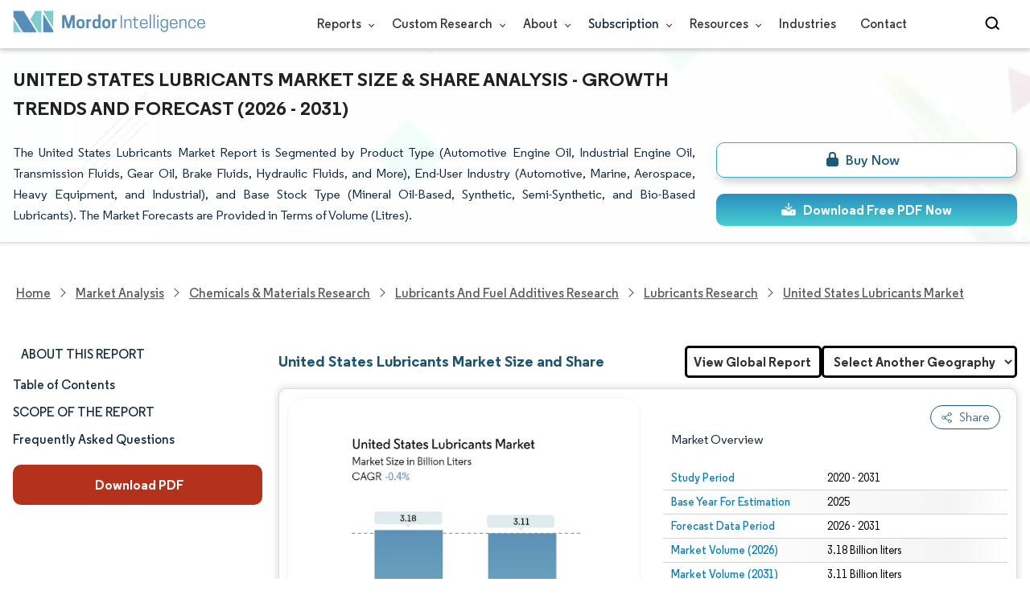

--- FILE ---
content_type: text/html; charset=utf-8
request_url: https://www.mordorintelligence.com/industry-reports/united-states-lubricants-market
body_size: 33703
content:
<!DOCTYPE html><html lang="en"><head><meta charset="utf-8"><meta name="viewport" content="width=device-width,initial-scale=1,shrink-to-fit=no"><meta http-equiv="X-UA-Compatible" content="IE=Edge"><title>US Lubricants Market Size & Share Analysis - Growth 2031</title><meta lang="en" name="keywords" content="United States Lubricants Market, United States Lubricants Market Size, United States Lubricants Market Share, United States Lubricants Market Analysis, United States Lubricants Market Trends, United States Lubricants Market Report, United States Lubricants Market Research, United States LubricantsIndustry, United States LubricantsIndustry Report"><meta name="description" content="The United States Lubricants Market size worth 3.18 billion liters in 2026 is growing at a CAGR of -0.4% to reach 3.11 billion liters by 2031. Exxon Mobil Corporation, Shell plc, BP p.l.c, Chevron Corporation and Saudi Arabian Co. Ltd are the major companies operating in this market."><link rel="canonical" href="https://www.mordorintelligence.com/industry-reports/united-states-lubricants-market"><link rel="alternate" hreflang="x-default" href="https://www.mordorintelligence.com/industry-reports/united-states-lubricants-market"><link rel="alternate" hreflang="en" href="https://www.mordorintelligence.com/industry-reports/united-states-lubricants-market"><link rel="alternate" hreflang="ar" href="https://www.mordorintelligence.com/ar/industry-reports/united-states-lubricants-market"><link rel="alternate" hreflang="zh-CN" href="https://www.mordorintelligence.com/zh-CN/industry-reports/united-states-lubricants-market"><link rel="alternate" hreflang="fr" href="https://www.mordorintelligence.com/fr/industry-reports/united-states-lubricants-market"><link rel="alternate" hreflang="de" href="https://www.mordorintelligence.com/de/industry-reports/united-states-lubricants-market"><link rel="alternate" hreflang="ja" href="https://www.mordorintelligence.com/ja/industry-reports/united-states-lubricants-market"><link rel="alternate" hreflang="pt" href="https://www.mordorintelligence.com/pt/industry-reports/united-states-lubricants-market"><link rel="alternate" hreflang="ru" href="https://www.mordorintelligence.com/ru/industry-reports/united-states-lubricants-market"><link rel="alternate" hreflang="es" href="https://www.mordorintelligence.com/es/industry-reports/united-states-lubricants-market"><link rel="alternate" hreflang="vi" href="https://www.mordorintelligence.com/vi/industry-reports/united-states-lubricants-market"><link rel="preload" href="/express-img/rd-background.webp" as="image" media="screen and (min-width: 501px)" fetchpriority="high"><link rel="preload" href="/express-img/rd-background_mobile.webp" media="screen and (max-width: 500px)" as="image" fetchpriority="high"><link rel="preload" media="screen and (min-width: 601px)" as="font" href="/express-fonts/Regular-Bold.woff2" type="font/woff2" crossorigin><link rel="preload" media="screen and (min-width: 601px)" as="font" href="/express-fonts/Regular-Medium.woff2" type="font/woff2" crossorigin><link rel="preload" media="screen and (min-width: 601px)" as="font" href="/express-fonts/Regular-Semibold.woff2" type="font/woff2" crossorigin><link rel="preload" media="screen and (min-width: 601px)" as="font" href="/express-fonts/Regular-Regular.woff2" type="font/woff2" crossorigin><link rel="preload" href="/v1.0.1/styles/test-flashrd.min.css" as="style"><link rel="preload" href="/v1.0.1/express-js/eventDrivenImports.js" as="script"><link rel="preload" href="/v1.0.1/express-js/nonAsyncJSLCP.min.js" as="script"><link rel="preload" href="/v1.0.1/express-js/deferJSLCPExtended.min.js" as="script"><link rel="preload" href="/v1.0.1/express-js/extended-rd-table.js" as="script"><link rel="preload" href="/v1.0.1/express-js/left-nav-extended.js" as="script"><link rel="preload" href="/v1.0.1/express-js/abndn.min.js" as="script"><link rel="preload" href="/v1.0.1/express-stylesheets/discount-banner.min.css" as="style"><link rel="preload" href="/v1.0.1/express-stylesheets/flashRdsStyles/extended-template.css" as="style"><link rel="icon" href="https://s3.mordorintelligence.com/favicon.ico" type="image/x-icon"><script src="/v1.0.1/express-js/eventDrivenImports.js" defer="defer"></script><meta property="og:title" content="US Lubricants Market Size & Share Analysis - Growth 2031"><meta property="og:image" content="https://s3.mordorintelligence.com/production/united-states-lubricants-market/market-snapshot.webp"><meta property="og:image:height" content="630"><meta property="og:image:width" content="1200"><meta property="og:description" content="The United States Lubricants Market size worth 3.18 billion liters in 2026 is growing at a CAGR of -0.4% to reach 3.11 billion liters by 2031. Exxon Mobil Corporation, Shell plc, BP p.l.c, Chevron Corporation and Saudi Arabian Co. Ltd are the major companies operating in this market."><meta property="og:url" content="https://www.mordorintelligence.com/industry-reports/united-states-lubricants-market"><meta property="og:type" content="website"><meta property="og:site_name" content="Mordor Intelligence"><meta name="twitter:card" content="summary_large_image"><meta name="twitter:site" content="@MordorIntel"><meta name="twitter:creator" content="MordorIntel"><meta name="twitter:url" content="https://www.mordorintelligence.com/industry-reports/united-states-lubricants-market"><meta name="twitter:title" content="US Lubricants Market Size & Share Analysis - Growth 2031"><meta name="twitter:description" content="The United States Lubricants Market size worth 3.18 billion liters in 2026 is growing at a CAGR of -0.4% to reach 3.11 billion liters by 2031. Exxon Mobil Corporation, Shell plc, BP p.l.c, Chevron Corporation and Saudi Arabian Co. Ltd are the major companies operating in this market."><meta name="twitter:image" content="https://s3.mordorintelligence.com/production/united-states-lubricants-market/market-snapshot.webp"><link rel="stylesheet" href="/v1.0.1/styles/test-flashrd.min.css"><link rel="stylesheet" href="/v1.0.1/express-stylesheets/discount-banner.min.css"><link rel="stylesheet" href="/v1.0.1/express-stylesheets/flashRdsStyles/extended-template.css"><style>h3{margin-top:.75rem}#main{margin-left:20px}.component p{text-align:justify}.component-11 ul{list-style:disc}</style><script data-cfasync="false" nonce="7cda9c81-813d-4524-9f7a-e27e34cda669">try{(function(w,d){!function(j,k,l,m){if(j.zaraz)console.error("zaraz is loaded twice");else{j[l]=j[l]||{};j[l].executed=[];j.zaraz={deferred:[],listeners:[]};j.zaraz._v="5874";j.zaraz._n="7cda9c81-813d-4524-9f7a-e27e34cda669";j.zaraz.q=[];j.zaraz._f=function(n){return async function(){var o=Array.prototype.slice.call(arguments);j.zaraz.q.push({m:n,a:o})}};for(const p of["track","set","debug"])j.zaraz[p]=j.zaraz._f(p);j.zaraz.init=()=>{var q=k.getElementsByTagName(m)[0],r=k.createElement(m),s=k.getElementsByTagName("title")[0];s&&(j[l].t=k.getElementsByTagName("title")[0].text);j[l].x=Math.random();j[l].w=j.screen.width;j[l].h=j.screen.height;j[l].j=j.innerHeight;j[l].e=j.innerWidth;j[l].l=j.location.href;j[l].r=k.referrer;j[l].k=j.screen.colorDepth;j[l].n=k.characterSet;j[l].o=(new Date).getTimezoneOffset();if(j.dataLayer)for(const t of Object.entries(Object.entries(dataLayer).reduce((u,v)=>({...u[1],...v[1]}),{})))zaraz.set(t[0],t[1],{scope:"page"});j[l].q=[];for(;j.zaraz.q.length;){const w=j.zaraz.q.shift();j[l].q.push(w)}r.defer=!0;for(const x of[localStorage,sessionStorage])Object.keys(x||{}).filter(z=>z.startsWith("_zaraz_")).forEach(y=>{try{j[l]["z_"+y.slice(7)]=JSON.parse(x.getItem(y))}catch{j[l]["z_"+y.slice(7)]=x.getItem(y)}});r.referrerPolicy="origin";r.src="/cdn-cgi/zaraz/s.js?z="+btoa(encodeURIComponent(JSON.stringify(j[l])));q.parentNode.insertBefore(r,q)};["complete","interactive"].includes(k.readyState)?zaraz.init():j.addEventListener("DOMContentLoaded",zaraz.init)}}(w,d,"zarazData","script");window.zaraz._p=async d$=>new Promise(ea=>{if(d$){d$.e&&d$.e.forEach(eb=>{try{const ec=d.querySelector("script[nonce]"),ed=ec?.nonce||ec?.getAttribute("nonce"),ee=d.createElement("script");ed&&(ee.nonce=ed);ee.innerHTML=eb;ee.onload=()=>{d.head.removeChild(ee)};d.head.appendChild(ee)}catch(ef){console.error(`Error executing script: ${eb}\n`,ef)}});Promise.allSettled((d$.f||[]).map(eg=>fetch(eg[0],eg[1])))}ea()});zaraz._p({"e":["(function(w,d){})(window,document)"]});})(window,document)}catch(e){throw fetch("/cdn-cgi/zaraz/t"),e;};</script></head><body><header id="header" class="site-header-wrapper"><div id="regular-rd" class="container new-nav-container" style="height:60px"><div class="logo-nav-button"><button class="menu-toggle-button" style="margin-right:10px" aria-label="menu-toggle-icon"><span class="bar"></span> <span class="bar"></span> <span class="bar"></span></button> <a href="https://www.mordorintelligence.com" title="Go to Mordor's home page" aria-label="Visit Mordor's home page"><picture><source media="(max-width: 968px)" srcset="/express-img/optimize-imgs/mordor_mobile_logo.webp"><img alt="logo" class="mi-logo" loading="lazy" src="/express-img/optimize-imgs/mordor_logo_optimize.webp"></picture></a></div><nav id="navigations-bar" role="navigation" class="nav-items-container"><ul class="nav-items"><li class="nav-item has-dropdown store-item"><a href="https://www.mordorintelligence.com/market-analysis">Reports <span class="drop_arrow"></span></a><ul class="dropdown dropdown-big"><li class="dropdown-nav-item"><a href="https://www.mordorintelligence.com/market-analysis/aerospace-defense" target="_blank">Aerospace &amp; Defense</a></li><li class="dropdown-nav-item"><a href="https://www.mordorintelligence.com/market-analysis/agriculture" target="_blank">Agriculture</a></li><li class="dropdown-nav-item"><a href="https://www.mordorintelligence.com/market-analysis/animal-nutrition" target="_blank">Animal Nutrition &amp; Wellness</a></li><li class="dropdown-nav-item"><a href="https://www.mordorintelligence.com/market-analysis/automotive" target="_blank">Automotive</a></li><li class="dropdown-nav-item"><a href="https://www.mordorintelligence.com/market-analysis/chemicals-materials" target="_blank">Chemicals &amp; Materials</a></li><li class="dropdown-nav-item"><a href="https://www.mordorintelligence.com/market-analysis/consumer-goods-and-services" target="_blank">Consumer Goods and Services</a></li><li class="dropdown-nav-item"><a href="https://www.mordorintelligence.com/market-analysis/energy-power" target="_blank">Energy &amp; Power</a></li><li class="dropdown-nav-item"><a href="https://www.mordorintelligence.com/market-analysis/financial-services-and-investment-intelligence" target="_blank">Financial Services and Investment Intelligence</a></li><li class="dropdown-nav-item"><a href="https://www.mordorintelligence.com/market-analysis/food-beverage" target="_blank">Food &amp; Beverage</a></li><li class="dropdown-nav-item"><a href="https://www.mordorintelligence.com/market-analysis/healthcare" target="_blank">Healthcare</a></li><li class="dropdown-nav-item"><a href="https://www.mordorintelligence.com/market-analysis/home-property-improvement" target="_blank">Home and Property Improvement</a></li><li class="dropdown-nav-item"><a href="https://www.mordorintelligence.com/market-analysis/hospitality-and-tourism" target="_blank">Hospitality and Tourism</a></li><li class="dropdown-nav-item"><a href="https://www.mordorintelligence.com/market-analysis/logistics" target="_blank">Logistics</a></li><li class="dropdown-nav-item"><a href="https://www.mordorintelligence.com/market-analysis/manufacturing-products-and-services" target="_blank">Manufacturing Products and Services</a></li><li class="dropdown-nav-item"><a href="https://www.mordorintelligence.com/market-analysis/packaging" target="_blank">Packaging</a></li><li class="dropdown-nav-item"><a href="https://www.mordorintelligence.com/market-analysis/professional-and-commercial-services" target="_blank">Professional and Commercial Services</a></li><li class="dropdown-nav-item"><a href="https://www.mordorintelligence.com/market-analysis/real-estate-and-construction" target="_blank">Real Estate and Construction</a></li><li class="dropdown-nav-item"><a href="https://www.mordorintelligence.com/market-analysis/retail" target="_blank">Retail</a></li><li class="dropdown-nav-item"><a href="https://www.mordorintelligence.com/market-analysis/technology-media-and-telecom" target="_blank">Technology, Media and Telecom</a></li></ul></li><li class="nav-item has-dropdown has-mobile-dropdown store-item cr-items"><a href="https://www.mordorintelligence.com/custom-research">Custom Research <span class="drop_arrow"></span></a><ul class="dropdown mobile-dropdown cr-dropdown"><li class="dropdown-nav-item" style="width:270px;margin-bottom:6px"><div style="display:flex;align-items:center"><a href="https://www.mordorintelligence.com/custom-research" onclick='localStorage.setItem("tabId","Market & Industry Intelligence"),localStorage.setItem("scrollId","custom-research-offering")' target="_blank">Market & Industry Intelligence</a></div></li><li class="dropdown-nav-item" style="width:270px;margin-bottom:6px"><div style="display:flex;align-items:center"><a href="https://www.mordorintelligence.com/custom-research" onclick='localStorage.setItem("tabId","Customer & Partner Intelligence"),localStorage.setItem("scrollId","custom-research-offering")' target="_blank">Customer & Partner Intelligence</a></div></li><li class="dropdown-nav-item" style="width:270px;margin-bottom:6px"><div style="display:flex;align-items:center"><a href="https://www.mordorintelligence.com/custom-research" onclick='localStorage.setItem("tabId","Product & Pricing Insights"),localStorage.setItem("scrollId","custom-research-offering")' target="_blank">Product & Pricing Insights</a></div></li><li class="dropdown-nav-item" style="width:270px;margin-bottom:6px"><div style="display:flex;align-items:center"><a href="https://www.mordorintelligence.com/custom-research" onclick='localStorage.setItem("tabId","Competitive & Investment Intelligence"),localStorage.setItem("scrollId","custom-research-offering")' target="_blank">Competitive & Investment Intelligence</a></div></li><li class="dropdown-nav-item" style="width:270px;margin-bottom:4px"><div style="display:flex;align-items:center"><a href="https://www.mordorintelligence.com/custom-research" onclick='localStorage.setItem("tabId","Primary Research and Data Services"),localStorage.setItem("scrollId","custom-research-offering")' target="_blank">Primary Research and Data Services</a></div></li></ul><span class="mobile-drop drop_arrow"></span></li><li class="nav-item has-dropdown has-mobile-dropdown store-item about-items"><a href="https://www.mordorintelligence.com/about-us">About <span class="drop_arrow"></span></a><ul class="dropdown mobile-dropdown about-drowpdown" style="min-width:200px"><li class="dropdown-nav-item" style="margin-bottom:5px"><a href="https://www.mordorintelligence.com/about-us/our-team" target="_blank">Our Team</a></li><li class="dropdown-nav-item" style="margin-bottom:5px"><a href="https://www.mordorintelligence.com/about-us/clients" target="_blank">Our Clients</a></li><li class="dropdown-nav-item" style="margin-bottom:5px"><a href="https://www.mordorintelligence.com/about-us/partners" target="_blank">Our Partners</a></li><li class="dropdown-nav-item" style="margin-bottom:5px"><a href="https://www.mordorintelligence.com/about-us/media" target="_blank">Media</a></li><li class="dropdown-nav-item" style="margin-bottom:5px"><a href="https://www.mordorintelligence.com/about-us/csr" target="_blank">Social Responsibility</a></li><li class="dropdown-nav-item" style="margin-bottom:5px"><a href="https://www.mordorintelligence.com/about-us/awards" target="_blank">Awards &amp; Recognition</a></li><li class="dropdown-nav-item" style="margin-bottom:5px"><a href="https://www.mordorintelligence.com/about-us/faqs" target="_blank">FAQs</a></li><li class="dropdown-nav-item" style="margin-bottom:5px"><a href="https://www.mordorintelligence.com/careers" target="_blank">Careers</a></li></ul><span class="mobile-drop drop_arrow"></span></li><li class="nav-item has-dropdown has-mobile-dropdown store-item sbsc-items" style="font-family:regular_semibold">Subscription <span class="drop_arrow"></span><ul class="dropdown mobile-dropdown sbsc-dropdown" style="min-width:200px"><li class="dropdown-nav-item" style="margin-bottom:5px;width:230px"><a href="https://www.mordorintelligence.com/synapse?utm_source=top_navigation" target="_blank">Market Research Subscription</a></li><li class="dropdown-nav-item" style="margin-bottom:5px;width:230px"><a href="https://www.mordorintelligence.com/data-center-intelligence-database?utm_source=top_navigation" target="_blank">Data Center Intelligence</a></li></ul><span class="mobile-drop drop_arrow"></span></li><li class="nav-item has-dropdown has-mobile-dropdown store-item resource-items"><a href="https://www.mordorintelligence.com/signal">Resources <span class="drop_arrow"></span></a><ul class="dropdown mobile-dropdown resources-dropdown" style="min-width:200px"><li class="dropdown-nav-item" style="margin-bottom:5px"><a href="https://www.mordorintelligence.com/signal/insights" target="_blank">Insights</a></li><li class="dropdown-nav-item" style="margin-bottom:5px"><a href="https://www.mordorintelligence.com/signal/case-studies" target="_blank">Case Studies</a></li></ul><span class="mobile-drop drop_arrow"></span></li><li class="nav-item"><a href="https://www.mordorintelligence.com/industries" target="_blank">Industries</a></li><li class="nav-item"><a href="https://www.mordorintelligence.com/contact-us">Contact</a></li><li class="nav-item phone-no"><a href="tel:16177652493"><svg xmlns="http://www.w3.org/2000/svg" width="15" height="15" viewBox="0 0 24 24"><path d="M21.384,17.752a2.108,2.108,0,0,1-.522,3.359,7.543,7.543,0,0,1-5.476.642C10.5,20.523,3.477,13.5,2.247,8.614a7.543,7.543,0,0,1,.642-5.476,2.108,2.108,0,0,1,3.359-.522L8.333,4.7a2.094,2.094,0,0,1,.445,2.328A3.877,3.877,0,0,1,8,8.2c-2.384,2.384,5.417,10.185,7.8,7.8a3.877,3.877,0,0,1,1.173-.781,2.092,2.092,0,0,1,2.328.445Z"/></svg> +1 617-765-2493</a></li></ul></nav><div class="d-flex search-box"><input id="search" name="search" class="search-reports-input" placeholder="Search Reports..." autocomplete="off"> <button class="open-search-button" aria-label="Open-search" id="clicked-on-search" style="margin-right:10px;padding-top:14px"><span class="search_open_icon"></span></button> <button class="close-search-button" aria-label="Close-search"><svg width="16" height="16" viewBox="0 0 24 24" fill="none" xmlns="http://www.w3.org/2000/svg"><line x1="4" y1="4" x2="20" y2="20" stroke="black" stroke-width="3" stroke-linecap="round"></line><line x1="4" y1="20" x2="20" y2="4" stroke="black" stroke-width="3" stroke-linecap="round"></line></svg></button></div></div></header><script>document.addEventListener("DOMContentLoaded",function(){const e=document.querySelector(".menu-toggle-button"),t=document.querySelector(".search-box"),n=document.querySelector(".nav-items-container"),s=document.querySelector(".open-search-button"),o=document.querySelector(".close-search-button"),r=document.querySelector(".search-reports-input"),l=document.querySelectorAll(".mobile-drop"),d=document.querySelectorAll(".has-mobile-dropdown"),a=document.getElementsByClassName("dropdown"),i=e;i&&(i.setAttribute("aria-controls","main-navigation"),i.setAttribute("aria-expanded","false"),i.addEventListener("click",function(){const e="true"===i.getAttribute("aria-expanded");i.setAttribute("aria-expanded",String(!e))})),d[1].addEventListener("mouseenter",()=>{a[2].style.setProperty("display","flex","important")}),d[1].addEventListener("mouseleave",()=>{a[2].style.display="none"}),l[1].addEventListener("mouseenter",()=>{a[2].style.setProperty("display","flex","important")}),l[1].addEventListener("mouseleave",()=>{a[2].style.display="none"}),e.addEventListener("click",()=>{e.classList.toggle("active"),n.classList.toggle("active"),"none"===t.style.display?t.style.display="block":t.style.display="none"}),e.addEventListener("keydown",t=>{"Enter"!==t.key&&" "!==t.key||(t.preventDefault(),e.click())}),s.addEventListener("click",()=>{r.classList.add("active"),s.style.display="none",o.style.display="inline",r.focus()}),o.addEventListener("click",()=>{r.classList.remove("active"),s.style.display="inline",o.style.display="none",r.value=""}),document.addEventListener("click",e=>{r.contains(e.target)||s.contains(e.target)||o.contains(e.target)||(r.classList.remove("active"),s.style.display="inline",o.style.display="none",r.value="")});const c=document.querySelector(".cr-items"),y=document.querySelector(".cr-dropdown");c.addEventListener("mouseenter",()=>{y.style.setProperty("display","flex","important")}),c.addEventListener("mouseleave",()=>{y.style.display="none"});const u=document.querySelector(".resource-items"),m=document.querySelector(".resources-dropdown");u.addEventListener("mouseenter",()=>{m.style.setProperty("display","flex","important")}),u.addEventListener("mouseleave",()=>{m.style.display="none"});const p=document.querySelector(".sbsc-items"),v=document.querySelector(".sbsc-dropdown");p.addEventListener("mouseenter",()=>{v.style.setProperty("display","flex","important")}),p.addEventListener("mouseleave",()=>{v.style.display="none"})})</script><div class="flex rd-heading-section rd-banner"><div class="flex container rd-header"><div class="flex intro-info"><h1 class="report-title">United States Lubricants Market Size & Share Analysis - Growth Trends and Forecast (2026 - 2031)</h1><p class="short-description">The United States Lubricants Market Report is Segmented by Product Type (Automotive Engine Oil, Industrial Engine Oil, Transmission Fluids, Gear Oil, Brake Fluids, Hydraulic Fluids, and More), End-User Industry (Automotive, Marine, Aerospace, Heavy Equipment, and Industrial), and Base Stock Type (Mineral Oil-Based, Synthetic, Semi-Synthetic, and Bio-Based Lubricants). The Market Forecasts are Provided in Terms of Volume (Litres).</p><div class="flex report-action-buttons"></div></div></div><div class="bottom-shadow"></div></div><style>.breadcrumb-wrapper{max-width:1280px;display:flex;align-items:center;position:relative;margin-bottom:1rem!important;margin-top:-2rem!important;padding:0 1rem!important}.breadcrumb-container{display:flex;align-items:center;gap:8px;overflow-x:auto;white-space:nowrap;scroll-behavior:smooth;scrollbar-width:none;-ms-overflow-style:none;flex:1;flex-wrap:nowrap;justify-content:start!important;margin-bottom:0!important;margin-top:0!important;padding:0!important}.breadcrumb-container::-webkit-scrollbar{display:none}.breadcrumb_arrow{flex-shrink:0}.breadcrumb-btn{background:#fff;cursor:pointer;padding:0!important;font-size:14px;user-select:none;display:none;border:1px solid rgb(0 111 171);border-radius:50%;width:26px;height:26px}.breadcrumb-btn.left{margin-right:.5rem!important}.breadcrumb-btn.right{margin-left:.5rem!important}.breadcrumb-btn svg{margin:0!important}.breadcrumb-btn:hover{background:#f3f4f6}</style><div class="breadcrumb-wrapper container mx-auto"><button class="breadcrumb-btn left" aria-label="Scroll left"><svg xmlns="http://www.w3.org/2000/svg" width="22" height="22" viewBox="0 0 24 24" fill="none" stroke="currentColor" stroke-width="2" stroke-linecap="round" stroke-linejoin="round" class="lucide lucide-chevron-left text-Primary-Blue-950" aria-hidden="true" style="color:rgb(0 111 171)"><path d="m15 18-6-6 6-6"></path></svg></button><nav role="navigation" aria-label="Breadcrumb" class="breadcrumb-container container mx-auto breadcrumb"><a href="https://www.mordorintelligence.com" target="_blank"><span>Home</span></a> <span class="breadcrumb_arrow"></span> <a href="https://www.mordorintelligence.com/market-analysis" target="_blank"><span>Market Analysis</span> </a><span class="breadcrumb_arrow"></span> <a href="https://www.mordorintelligence.com/market-analysis/chemicals-materials" target="_blank"><span>Chemicals &amp; Materials Research </span></a><span class="breadcrumb_arrow"></span> <a href="https://www.mordorintelligence.com/market-analysis/lubricants-and-fuel-additives" target="_blank"><span>Lubricants and Fuel Additives Research </span></a><span class="breadcrumb_arrow"></span> <a href="https://www.mordorintelligence.com/market-analysis/lubricants" target="_blank"><span>Lubricants Research </span></a><span class="breadcrumb_arrow"></span> <a href="https://www.mordorintelligence.com/industry-reports/united-states-lubricants-market" target="_blank"><span class="last">United States Lubricants Market</span></a></nav><button class="breadcrumb-btn right" aria-label="Scroll right"><svg xmlns="http://www.w3.org/2000/svg" width="22" height="22" viewBox="0 0 24 24" fill="none" stroke="currentColor" stroke-width="2" stroke-linecap="round" stroke-linejoin="round" class="lucide lucide-chevron-right text-Primary-Blue-950" aria-hidden="true" style="color:rgb(0 111 171)"><path d="m9 18 6-6-6-6"></path></svg></button></div><script>const breadcrumb=document.querySelector(".breadcrumb-container"),leftBtn=document.querySelector(".breadcrumb-btn.left"),rightBtn=document.querySelector(".breadcrumb-btn.right"),SCROLL_AMOUNT=200;function updateBreadcrumbArrows(){const e=breadcrumb.scrollLeft<=10,r=Math.ceil(breadcrumb.scrollLeft+breadcrumb.clientWidth)>=breadcrumb.scrollWidth-1;leftBtn.style.display=e?"none":"block",rightBtn.style.display=r?"none":"block"}leftBtn.addEventListener("click",()=>{breadcrumb.scrollBy({left:-200,behavior:"smooth"})}),rightBtn.addEventListener("click",()=>{breadcrumb.scrollBy({left:200,behavior:"smooth"})}),breadcrumb.addEventListener("scroll",updateBreadcrumbArrows),window.addEventListener("load",()=>{breadcrumb.scrollLeft=0,updateBreadcrumbArrows()}),window.addEventListener("resize",updateBreadcrumbArrows)</script><div id="container" class="container flex justify-between align-start main-container-wrapper"><aside class="toc-navigation flex-25"><nav role="navigation" class="rd-page-navigation"><ul class="main-nav-list"><li><span class="about-report-link" style="font-family:regular_semibold">About This Report</span><ul class="about-report-menu"><li class="nav-links-rd" data-section="market_snapshot">Market Size & Share</li><li class="nav-links-rd" data-section="market_overview">Market Analysis</li><li class="nav-links-rd" data-section="key_market_trends">Trends and Insights</li><li class="nav-links-rd" data-section="segment_analysis">Segment Analysis</li><li class="nav-links-rd" data-section="geography_analysis">Geography Analysis</li><li class="nav-links-rd" data-section="competitive_landscape">Competitive Landscape</li><li class="nav-links-rd" data-section="major_players">Major Players</li><li class="nav-links-rd" data-section="recent_developments">Industry Developments</li></ul></li><li class="nav-links-rd" id="clicked-on-toc" style="font-family:regular_semibold" data-section="table-of-content-section">Table of Contents</li><li class="nav-links-rd" style="font-family:regular_semibold;margin-top:10px" data-section="scope-of-the-report-section">SCOPE OF THE REPORT</li><li class="nav-links-rd" style="font-family:regular_semibold;margin-top:10px" data-section="frequently-asked-questions-section">Frequently Asked Questions</li></ul><button class="static-free-sample-btn req-samplepopup main-download-samplebtn rd-nav-lead-form downloadSampleDesktopMobile abndn-frm-op" data-target-frm="DOWNLOAD-FREE-SAMPLE-DIALOG" data-but-type="main-section-sample" data-toggle="modal" data-target="#downloadSampleModal" id="download-sample-left" style="height:50px;--left-download-sample-button-text:'Download PDF'"><i class="fa-solid fa-download" style="margin-right:4px"></i> <span style="font-size:16px;font-family:regular_bold;font-weight:300" class="cta-submit">Download PDF</span></button></nav></aside><main role="main" id="main" class="flex-74"><section id="market_snapshot" class="component component-1" style="position:relative"><div class="page-content_selectBox region-level-dropdown"><h2 id="component-heading-1" class="component-heading margin">United States Lubricants Market Size and Share</h2></div><div id="component-1" class="market-snapshot-wrapper flex justify-between align-stretch"><div class="overview-points-list flex-49 share-feature-end"><p class="market-snapshot-table-heading" role="heading" aria-level="3">Market Overview</p><table style="width:100%" class="table-top-no-margin"><tbody><tr class="overview-points"><th class="overview-label" scope="row">Study Period</th><td class="overview-value">2020 - 2031</td></tr><tr class="overview-points"><th class="overview-label" scope="row">Base Year For Estimation</th><td class="overview-value">2025</td></tr><tr class="overview-points"><th class="overview-label" scope="row">Forecast Data Period</th><td class="overview-value">2026 - 2031</td></tr><tr class="overview-points"><th class="overview-label" scope="row">Market Volume (2026)</th><td class="overview-value">3.18 Billion liters</td></tr><tr class="overview-points"><th class="overview-label" scope="row">Market Volume (2031)</th><td class="overview-value">3.11 Billion liters</td></tr><tr class="overview-points"><th class="overview-label" scope="row">Growth Rate (2026 - 2031)</th><td class="overview-value">-0.40% CAGR</td></tr><tr class="overview-points"><th class="overview-label" scope="row">Market Concentration</th><td class="overview-value">Medium</td></tr><tr class="overview-points"><td class="key-player-images" colspan="2"><h3 class="snapshop-logos-title">Major Players</h3><picture><source media="(min-width: 1024px)" srcset="https://s3.mordorintelligence.com/united-states-lubricants-market/united-states-lubricants-market-1762335609383-major-players.webp 250w" sizes="(min-width: 1024px) 250px"><source media="(min-width: 768px)" srcset="https://s3.mordorintelligence.com/united-states-lubricants-market/united-states-lubricants-market-1762335609383-major-players.webp 250w" sizes="(min-width: 768px) 250px"><source media="(max-width: 767px)" srcset="https://s3.mordorintelligence.com/united-states-lubricants-market/united-states-lubricants-market-1762335609383-major-players.webp 100w" sizes="(max-width: 767px) 100vw"><img class="embed-code-context market-players rd-img" loading="lazy" src="https://s3.mordorintelligence.com/united-states-lubricants-market/united-states-lubricants-market-1762335609383-major-players.webp" alt="Major players in United States Lubricants industry" width="250" height="141" style="object-fit:contain"></picture><p class="major-player-disclaimer mt-1" style="margin-bottom:5px">*Disclaimer: Major Players sorted in no particular order</p><p class="cc-attribution major-player-disclaimer visually-hidden">Image © Mordor Intelligence. Reuse requires attribution under CC BY 4.0.</p></td></tr></tbody></table></div><figure class="market-summary-graph flex-49" style="flex-direction:column;align-items:center"><picture class="embed-code-context"><source type="image/webp" media="(min-width: 1500px)" srcset="https://s3.mordorintelligence.com/united-states-lubricants-market/united-states-lubricants-market-size-image-1767016988317.webp"><source type="image/webp" media="(min-width: 1220px)" srcset="https://s3.mordorintelligence.com/united-states-lubricants-market/united-states-lubricants-market-size-image-1767016988317.webp"><source type="image/webp" media="(min-width: 768px)" srcset="https://s3.mordorintelligence.com/united-states-lubricants-market/united-states-lubricants-market-size-image-1767016988317.webp"><source type="image/webp" media="(min-width: 1px)" srcset="https://s3.mordorintelligence.com/united-states-lubricants-market/united-states-lubricants-market-size-image-1767016988317.webp"><img class="rd-img market-size-graph" id="market-summary-graph-image" loading="lazy" width="300" height="390" style="object-fit:contain" src="https://s3.mordorintelligence.com/united-states-lubricants-market/united-states-lubricants-market-size-image-1767016988317.webp" alt="United States Lubricants Market (2025 - 2030)"></picture><figcaption class="cc-attribution mt-1 visually-hidden" style="margin-top:10px;font-size:12px;padding:0 10px 10px">Image © Mordor Intelligence. Reuse requires attribution under CC BY 4.0.</figcaption></figure></div><div class="parent-child-wrap"><a href="https://www.mordorintelligence.com/industry-reports/lubricants-market" target="_blank" class="view-global-acnhor">View Global Report</a> <select id="gamibling-select" aria-label="gamibling-select"><option selected="" hidden="" class="gambling-option">Select Another Geography</option><option value="https://www.mordorintelligence.com/industry-reports/africa-lubricants-market-industry" class="gambling-option" disabled="disabled" style="color:#000;font-size:17px">Africa</option><span style="display:none">[https://www.mordorintelligence.com/industry-reports/africa-lubricants-market-industry]</span><option value="https://www.mordorintelligence.com/industry-reports/asia-pacific-lubricants-market" class="gambling-option" disabled="disabled" style="color:#000;font-size:17px">Asia</option><span style="display:none">[https://www.mordorintelligence.com/industry-reports/asia-pacific-lubricants-market]</span><option value="https://www.mordorintelligence.com/industry-reports/bangladesh-lubricants-market" class="gambling-option" disabled="disabled" style="color:#000;font-size:17px">Bangladesh</option><span style="display:none">[https://www.mordorintelligence.com/industry-reports/bangladesh-lubricants-market]</span><option value="https://www.mordorintelligence.com/industry-reports/brazil-lubricants-market" class="gambling-option" disabled="disabled" style="color:#000;font-size:17px">Brazil</option><span style="display:none">[https://www.mordorintelligence.com/industry-reports/brazil-lubricants-market]</span><option value="https://www.mordorintelligence.com/industry-reports/bulgaria-lubricants-market" class="gambling-option" disabled="disabled" style="color:#000;font-size:17px">Bulgaria</option><span style="display:none">[https://www.mordorintelligence.com/industry-reports/bulgaria-lubricants-market]</span><option value="https://www.mordorintelligence.com/industry-reports/canada-lubricants-market" class="gambling-option" disabled="disabled" style="color:#000;font-size:17px">Canada</option><span style="display:none">[https://www.mordorintelligence.com/industry-reports/canada-lubricants-market]</span><option value="https://www.mordorintelligence.com/industry-reports/chile-lubricants-market" class="gambling-option" disabled="disabled" style="color:#000;font-size:17px">Chile</option><span style="display:none">[https://www.mordorintelligence.com/industry-reports/chile-lubricants-market]</span><option value="https://www.mordorintelligence.com/industry-reports/china-lubricants-market-industry" class="gambling-option" disabled="disabled" style="color:#000;font-size:17px">China</option><span style="display:none">[https://www.mordorintelligence.com/industry-reports/china-lubricants-market-industry]</span><option value="https://www.mordorintelligence.com/industry-reports/colombia-lubricants-market" class="gambling-option" disabled="disabled" style="color:#000;font-size:17px">Colombia</option><span style="display:none">[https://www.mordorintelligence.com/industry-reports/colombia-lubricants-market]</span><option value="https://www.mordorintelligence.com/industry-reports/egypt-lubricants-market" class="gambling-option" disabled="disabled" style="color:#000;font-size:17px">Egypt</option><span style="display:none">[https://www.mordorintelligence.com/industry-reports/egypt-lubricants-market]</span><option value="https://www.mordorintelligence.com/industry-reports/europe-lubricants-market" class="gambling-option" disabled="disabled" style="color:#000;font-size:17px">Europe</option><span style="display:none">[https://www.mordorintelligence.com/industry-reports/europe-lubricants-market]</span><option value="https://www.mordorintelligence.com/industry-reports/france-lubricants-market" class="gambling-option" disabled="disabled" style="color:#000;font-size:17px">France</option><span style="display:none">[https://www.mordorintelligence.com/industry-reports/france-lubricants-market]</span><option value="https://www.mordorintelligence.com/industry-reports/germany-lubricants-market" class="gambling-option" disabled="disabled" style="color:#000;font-size:17px">Germany</option><span style="display:none">[https://www.mordorintelligence.com/industry-reports/germany-lubricants-market]</span><option value="https://www.mordorintelligence.com/industry-reports/india-lubricants-market-industry" class="gambling-option" disabled="disabled" style="color:#000;font-size:17px">India</option><span style="display:none">[https://www.mordorintelligence.com/industry-reports/india-lubricants-market-industry]</span><option value="https://www.mordorintelligence.com/industry-reports/indonesia-lubricants-market-industry" class="gambling-option" disabled="disabled" style="color:#000;font-size:17px">Indonesia</option><span style="display:none">[https://www.mordorintelligence.com/industry-reports/indonesia-lubricants-market-industry]</span><option value="https://www.mordorintelligence.com/industry-reports/iraq-lubricants-market" class="gambling-option" disabled="disabled" style="color:#000;font-size:17px">Iraq</option><span style="display:none">[https://www.mordorintelligence.com/industry-reports/iraq-lubricants-market]</span><option value="https://www.mordorintelligence.com/industry-reports/italy-lubricants-market" class="gambling-option" disabled="disabled" style="color:#000;font-size:17px">Italy</option><span style="display:none">[https://www.mordorintelligence.com/industry-reports/italy-lubricants-market]</span><option value="https://www.mordorintelligence.com/industry-reports/japan-lubricants-market" class="gambling-option" disabled="disabled" style="color:#000;font-size:17px">Japan</option><span style="display:none">[https://www.mordorintelligence.com/industry-reports/japan-lubricants-market]</span><option value="https://www.mordorintelligence.com/industry-reports/jordan-lubricants-market" class="gambling-option" disabled="disabled" style="color:#000;font-size:17px">Jordan</option><span style="display:none">[https://www.mordorintelligence.com/industry-reports/jordan-lubricants-market]</span><option value="https://www.mordorintelligence.com/industry-reports/kenya-lubricants-market" class="gambling-option" disabled="disabled" style="color:#000;font-size:17px">Kenya</option><span style="display:none">[https://www.mordorintelligence.com/industry-reports/kenya-lubricants-market]</span><option value="https://www.mordorintelligence.com/industry-reports/latin-america-lubricants-market" class="gambling-option" disabled="disabled" style="color:#000;font-size:17px">Latin America</option><span style="display:none">[https://www.mordorintelligence.com/industry-reports/latin-america-lubricants-market]</span><option value="https://www.mordorintelligence.com/industry-reports/malaysia-lubricants-market" class="gambling-option" disabled="disabled" style="color:#000;font-size:17px">Malaysia</option><span style="display:none">[https://www.mordorintelligence.com/industry-reports/malaysia-lubricants-market]</span><option value="https://www.mordorintelligence.com/industry-reports/mexico-lubricants-market" class="gambling-option" disabled="disabled" style="color:#000;font-size:17px">Mexico</option><span style="display:none">[https://www.mordorintelligence.com/industry-reports/mexico-lubricants-market]</span><option value="https://www.mordorintelligence.com/industry-reports/middle-east-lubricants-market" class="gambling-option" disabled="disabled" style="color:#000;font-size:17px">Middle East</option><span style="display:none">[https://www.mordorintelligence.com/industry-reports/middle-east-lubricants-market]</span><option value="https://www.mordorintelligence.com/industry-reports/morocco-lubricants-market-industry" class="gambling-option" disabled="disabled" style="color:#000;font-size:17px">Morocco</option><span style="display:none">[https://www.mordorintelligence.com/industry-reports/morocco-lubricants-market-industry]</span><option value="https://www.mordorintelligence.com/industry-reports/nigeria-lubricants-market-industry" class="gambling-option" disabled="disabled" style="color:#000;font-size:17px">Nigeria</option><span style="display:none">[https://www.mordorintelligence.com/industry-reports/nigeria-lubricants-market-industry]</span><option value="https://www.mordorintelligence.com/industry-reports/north-america-lubricants-market-industry" class="gambling-option" disabled="disabled" style="color:#000;font-size:17px">North America</option><span style="display:none">[https://www.mordorintelligence.com/industry-reports/north-america-lubricants-market-industry]</span><option value="https://www.mordorintelligence.com/industry-reports/norway-lubricants-market" class="gambling-option" disabled="disabled" style="color:#000;font-size:17px">Norway</option><span style="display:none">[https://www.mordorintelligence.com/industry-reports/norway-lubricants-market]</span><option value="https://www.mordorintelligence.com/industry-reports/pakistan-lubricants-market" class="gambling-option" disabled="disabled" style="color:#000;font-size:17px">Pakistan</option><span style="display:none">[https://www.mordorintelligence.com/industry-reports/pakistan-lubricants-market]</span><option value="https://www.mordorintelligence.com/industry-reports/philippines-lubricants-market" class="gambling-option" disabled="disabled" style="color:#000;font-size:17px">Philippines</option><span style="display:none">[https://www.mordorintelligence.com/industry-reports/philippines-lubricants-market]</span><option value="https://www.mordorintelligence.com/industry-reports/poland-lubricants-market" class="gambling-option" disabled="disabled" style="color:#000;font-size:17px">Poland</option><span style="display:none">[https://www.mordorintelligence.com/industry-reports/poland-lubricants-market]</span><option value="https://www.mordorintelligence.com/industry-reports/qatar-lubricants-market" class="gambling-option" disabled="disabled" style="color:#000;font-size:17px">Qatar</option><span style="display:none">[https://www.mordorintelligence.com/industry-reports/qatar-lubricants-market]</span><option value="https://www.mordorintelligence.com/industry-reports/russia-lubricants-market" class="gambling-option" disabled="disabled" style="color:#000;font-size:17px">Russia</option><span style="display:none">[https://www.mordorintelligence.com/industry-reports/russia-lubricants-market]</span><option value="https://www.mordorintelligence.com/industry-reports/saudi-arabia-lubricants-market-industry" class="gambling-option" disabled="disabled" style="color:#000;font-size:17px">Saudi Arabia</option><span style="display:none">[https://www.mordorintelligence.com/industry-reports/saudi-arabia-lubricants-market-industry]</span><option value="https://www.mordorintelligence.com/industry-reports/singapore-lubricants-market" class="gambling-option" disabled="disabled" style="color:#000;font-size:17px">Singapore</option><span style="display:none">[https://www.mordorintelligence.com/industry-reports/singapore-lubricants-market]</span><option value="https://www.mordorintelligence.com/industry-reports/south-africa-lubricants-market-industry" class="gambling-option" disabled="disabled" style="color:#000;font-size:17px">South Africa</option><span style="display:none">[https://www.mordorintelligence.com/industry-reports/south-africa-lubricants-market-industry]</span><option value="https://www.mordorintelligence.com/industry-reports/south-america-lubricants-market" class="gambling-option" disabled="disabled" style="color:#000;font-size:17px">South America</option><span style="display:none">[https://www.mordorintelligence.com/industry-reports/south-america-lubricants-market]</span><option value="https://www.mordorintelligence.com/industry-reports/asean-lubricants-market" class="gambling-option" disabled="disabled" style="color:#000;font-size:17px">South East Asia</option><span style="display:none">[https://www.mordorintelligence.com/industry-reports/asean-lubricants-market]</span><option value="https://www.mordorintelligence.com/industry-reports/south-korea-lubricants-market" class="gambling-option" disabled="disabled" style="color:#000;font-size:17px">South Korea</option><span style="display:none">[https://www.mordorintelligence.com/industry-reports/south-korea-lubricants-market]</span><option value="https://www.mordorintelligence.com/industry-reports/sri-lanka-lubricants-market" class="gambling-option" disabled="disabled" style="color:#000;font-size:17px">Sri Lanka</option><span style="display:none">[https://www.mordorintelligence.com/industry-reports/sri-lanka-lubricants-market]</span><option value="https://www.mordorintelligence.com/industry-reports/thailand-lubricants-market" class="gambling-option" disabled="disabled" style="color:#000;font-size:17px">Thailand</option><span style="display:none">[https://www.mordorintelligence.com/industry-reports/thailand-lubricants-market]</span><option value="https://www.mordorintelligence.com/industry-reports/uae-lubricants-market-industry" class="gambling-option" disabled="disabled" style="color:#000;font-size:17px">United Arab Emirates</option><span style="display:none">[https://www.mordorintelligence.com/industry-reports/uae-lubricants-market-industry]</span><option value="https://www.mordorintelligence.com/industry-reports/united-kingdom-lubricants-market" class="gambling-option" disabled="disabled" style="color:#000;font-size:17px">United Kingdom</option><span style="display:none">[https://www.mordorintelligence.com/industry-reports/united-kingdom-lubricants-market]</span><option value="https://www.mordorintelligence.com/industry-reports/vietnam-lubricants-market" class="gambling-option" disabled="disabled" style="color:#000;font-size:17px">Vietnam</option><span style="display:none">[https://www.mordorintelligence.com/industry-reports/vietnam-lubricants-market]</span></select></div></section><section id="market_overview" class="component component-2 discount-banner-show-trigger"><h2 class="component-heading-2 component-heading">United States Lubricants Market Analysis by Mordor Intelligence</h2><p></p><p class="component-subheading"></p><p>The United States Lubricants Market is expected to grow from USD 3.19 billion liters in 2025 to USD 3.18 billion liters in 2026 and is forecast to reach USD 3.11 billion liters by 2031 at -0.40% CAGR over 2026-2031. This contraction signals a shift from the historical expansion path, driven primarily by electrification, premium product migration, and tightening environmental regulations. Escalating electric-vehicle penetration removes large volumes of engine oil demand; however, the pivot toward Group II/III and synthetic formulations lifts average selling prices and cushions the revenue impact. Longer drain intervals enabled by predictive-maintenance technology reduce lubricant consumption but intensify the need for high-performance products. At the same time, circular-economy programs centered on re-refined base oils gain regulatory support, especially in California and Texas, enhancing supply resilience. Consolidation pressures, raw material volatility, and PFAS compliance costs prompt smaller blenders to exit or merge, while integrated majors leverage vertical integration and export channels through the Gulf Coast.</p><div class="key-take-ways-wrap"><p class="component-subheading">Key Report Takeaways</p><ul><li>By product type, automotive engine oil led with a 40.05% share of the US lubricants market in 2025; industrial engine oil is projected to expand at a 0.07% CAGR through 2031.&nbsp;</li><li>By end-user industry, the automotive segment accounted for 60.48% of the US lubricants market size in 2025; however, industrial applications recorded the fastest growth at a 0.05% CAGR from 2025 to 2031.&nbsp;</li><li>By base stock, mineral oils held a 61.70% share of the US lubricants market size in 2025, while bio-based lubricants advance at a 0.22% CAGR through 2031.</li></ul></div><p class="analysis-note" style="margin-top:10px">Note: Market size and forecast figures in this report are generated using Mordor Intelligence’s proprietary estimation framework, updated with the latest available data and insights as of January 2026.</p></section><section id="key_market_trends" class="component component-3"><h2 class="component-heading-3 component-heading">United States Lubricants Market Trends and Insights</h2><div class="table-container mt-5 unconventional-table-container"><div class="table-responsive table-responsive-extended align-note-source-left"><p role="heading" aria-level="3" class="extended-table-heading">Drivers Impact Analysis</p><table class="impact-table" id="drivers-impact-analysis-26"><thead><tr><th class="table-data-head" scope="col">Drivers</th><th class="table-data-head" scope="col">(~) % Impact on CAGR Forecast</th><th class="table-data-head" scope="col">Geographic Relevance</th><th class="table-data-head" scope="col">Impact Timeline</th></tr></thead><tbody><tr class="driver accordion-row accodion-row-26 active"><td data-label="
   Drivers
   " class="accordion-toogle-action"><span class="accordion-toggle"><span>Rising vehicle-parc age and miles driven </span><span class="accordion-icon"><svg xmlns="http://www.w3.org/2000/svg" xml:space="preserve" width="18" height="18" x="0" y="0" version="1.1" viewBox="0 0 512 512"><path fill="#A5BDD2" d="M98.9 184.7l1.8 2.1 136 156.5c4.6 5.3 11.5 8.6 19.2 8.6 7.7 0 14.6-3.4 19.2-8.6L411 187.1l2.3-2.6c1.7-2.5 2.7-5.5 2.7-8.7 0-8.7-7.4-15.8-16.6-15.8H112.6c-9.2 0-16.6 7.1-16.6 15.8 0 3.3 1.1 6.4 2.9 8.9z"></path></svg></span></span></td><td data-label="
   (~) % Impact on CAGR Forecast
   "><span>+0.10%</span></td><td data-label="
   Geographic Relevance
   "><span>Suburban and rural U.S.</span></td><td data-label="
   Impact Timeline
   "><span>Medium term (2-4 years)</span></td></tr><tr class="driver accordion-row accodion-row-26"><td data-label="
   Drivers
   " class="accordion-toogle-action"><span class="accordion-toggle"><span>Manufacturing and construction rebound </span><span class="accordion-icon"><svg xmlns="http://www.w3.org/2000/svg" xml:space="preserve" width="18" height="18" x="0" y="0" version="1.1" viewBox="0 0 512 512"><path fill="#A5BDD2" d="M98.9 184.7l1.8 2.1 136 156.5c4.6 5.3 11.5 8.6 19.2 8.6 7.7 0 14.6-3.4 19.2-8.6L411 187.1l2.3-2.6c1.7-2.5 2.7-5.5 2.7-8.7 0-8.7-7.4-15.8-16.6-15.8H112.6c-9.2 0-16.6 7.1-16.6 15.8 0 3.3 1.1 6.4 2.9 8.9z"></path></svg></span></span></td><td data-label="
   (~) % Impact on CAGR Forecast
   "><span>+0.08%</span></td><td data-label="
   Geographic Relevance
   "><span>Gulf Coast, Midwest</span></td><td data-label="
   Impact Timeline
   "><span>Short term (≤ 2 years)</span></td></tr><tr class="driver accordion-row accodion-row-26"><td data-label="
   Drivers
   " class="accordion-toogle-action"><span class="accordion-toggle"><span>Shift toward Group II/III and synthetic formulations</span> <span class="accordion-icon"><svg xmlns="http://www.w3.org/2000/svg" xml:space="preserve" width="18" height="18" x="0" y="0" version="1.1" viewBox="0 0 512 512"><path fill="#A5BDD2" d="M98.9 184.7l1.8 2.1 136 156.5c4.6 5.3 11.5 8.6 19.2 8.6 7.7 0 14.6-3.4 19.2-8.6L411 187.1l2.3-2.6c1.7-2.5 2.7-5.5 2.7-8.7 0-8.7-7.4-15.8-16.6-15.8H112.6c-9.2 0-16.6 7.1-16.6 15.8 0 3.3 1.1 6.4 2.9 8.9z"></path></svg></span></span></td><td data-label="
   (~) % Impact on CAGR Forecast
   "><span>+0.05%</span></td><td data-label="
   Geographic Relevance
   "><span>Nationwide</span></td><td data-label="
   Impact Timeline
   "><span>Long term (≥ 4 years)</span></td></tr><tr class="driver accordion-row accodion-row-26"><td data-label="
   Drivers
   " class="accordion-toogle-action"><span class="accordion-toggle"><span>Expansion of re-refined base-oil programs </span><span class="accordion-icon"><svg xmlns="http://www.w3.org/2000/svg" xml:space="preserve" width="18" height="18" x="0" y="0" version="1.1" viewBox="0 0 512 512"><path fill="#A5BDD2" d="M98.9 184.7l1.8 2.1 136 156.5c4.6 5.3 11.5 8.6 19.2 8.6 7.7 0 14.6-3.4 19.2-8.6L411 187.1l2.3-2.6c1.7-2.5 2.7-5.5 2.7-8.7 0-8.7-7.4-15.8-16.6-15.8H112.6c-9.2 0-16.6 7.1-16.6 15.8 0 3.3 1.1 6.4 2.9 8.9z"></path></svg></span></span></td><td data-label="
   (~) % Impact on CAGR Forecast
   "><span>+0.03%</span></td><td data-label="
   Geographic Relevance
   "><span>California, Texas, Northeast</span></td><td data-label="
   Impact Timeline
   "><span>Medium term (2-4 years)</span></td></tr><tr class="driver accordion-row accodion-row-26"><td data-label="
   Drivers
   " class="accordion-toogle-action"><span class="accordion-toggle"><span>AI-enabled predictive-maintenance demand </span><span class="accordion-icon"><svg xmlns="http://www.w3.org/2000/svg" xml:space="preserve" width="18" height="18" x="0" y="0" version="1.1" viewBox="0 0 512 512"><path fill="#A5BDD2" d="M98.9 184.7l1.8 2.1 136 156.5c4.6 5.3 11.5 8.6 19.2 8.6 7.7 0 14.6-3.4 19.2-8.6L411 187.1l2.3-2.6c1.7-2.5 2.7-5.5 2.7-8.7 0-8.7-7.4-15.8-16.6-15.8H112.6c-9.2 0-16.6 7.1-16.6 15.8 0 3.3 1.1 6.4 2.9 8.9z"></path></svg></span></span></td><td data-label="
   (~) % Impact on CAGR Forecast
   "><span>+0.02%</span></td><td data-label="
   Geographic Relevance
   "><span>Industrial hubs</span></td><td data-label="
   Impact Timeline
   "><span>Long term (≥ 4 years)</span></td></tr></tbody><tfoot><tr class="table-source table-note-source table-text-align-left" style="border:none"><td colspan="4"><small>Source: Mordor Intelligence</small></td></tr></tfoot></table></div></div><p class="component-subheading">Rising Vehicle-Parc Age and Miles Driven</p><p>The average vehicle age reached 12.5 years in 2024, and the fastest-growing cohort is now cars older than 16 years<sup id="sup-805839" class="citation-tooltip" aria-label="U.S. Energy Information Administration, “Petroleum Supply Annual, Volume 1,” eia.gov">[1]<span class="tooltip-text">U.S. Energy Information Administration, “Petroleum Supply Annual, Volume 1,” eia.gov</span></sup>. Older engines require more viscous oils and shorter service intervals, which can increase per-unit lubricant demand even as electrification expands. Rural and suburban regions with lower EV uptake preserve conventional motor oil consumption, generating geographic demand pockets that partially offset urban declines. Mixed-age commercial fleets report higher lubricant use per mile once vehicles surpass the 10-year mark. Blenders supplying high-mileage formulations, therefore, secure resilient volume streams despite nationwide contraction.</p><p class="component-subheading">Manufacturing and Construction Rebound</p><p>Federal infrastructure spending and near-shoring accelerate the sale of construction equipment, thereby bolstering demand for hydraulic fluids, gear oils, and metalworking fluids. Reshored automotive-parts machining lifts metalworking-fluid throughput in Midwest corridors, while power-sector modernization boosts turbine- and transformer-oil requirements. Although new machines employ more efficient lubrication systems, overall industrial activity growth still produces incremental volumes, sustaining the US lubricants market in heavy-equipment hubs.</p><p class="component-subheading">Shift Toward Group II/III and Synthetic Formulations</p><p>Group II/III oils generate price premiums over mineral products, encouraging suppliers to shift their portfolios upward. Synthetic penetration increased in automotive and industrial applications in 2025, supported by OEM warranty mandates and total-cost-of-ownership benefits. Domestic Group II/III capacity additions reduce import risk, and fleet operators report maintenance-cost savings from synthetic adoption. The margin lift helps offset falling volumes, allowing the US lubricants market to preserve profitability.</p><p class="component-subheading">Expansion of Re-refined Base-Oil Circular Programs</p><p>Re-refined capacity has grown, as firms like Blue Tide and Safety-Kleen expand their collection and processing networks. California now requires a minimum recycled content, and similar proposals are under review at the federal level. Re-refined Group II base stocks deliver lower carbon footprints and have achieved OEM-approved quality levels, enabling blenders to meet both sustainability targets and supply security goals.</p><div class="table-container mt-5 unconventional-table-container"><div class="table-responsive table-responsive-extended align-note-source-left"><p role="heading" aria-level="3" class="extended-table-heading">Restraints Impact Analysis</p><table class="impact-table" id="restraints-impact-analysis-27"><thead><tr><th class="table-data-head" scope="col">Restraints</th><th class="table-data-head" scope="col">(~) % Impact on CAGR Forecast</th><th class="table-data-head" scope="col">Geographic Relevance</th><th class="table-data-head" scope="col">Impact Timeline</th></tr></thead><tbody><tr class="driver accordion-row accodion-row-27 active"><td data-label="
   Restraints
   " class="accordion-toogle-action"><span class="accordion-toggle"><span>Accelerating EV penetration </span><span class="accordion-icon"><svg xmlns="http://www.w3.org/2000/svg" xml:space="preserve" width="18" height="18" x="0" y="0" version="1.1" viewBox="0 0 512 512"><path fill="#A5BDD2" d="M98.9 184.7l1.8 2.1 136 156.5c4.6 5.3 11.5 8.6 19.2 8.6 7.7 0 14.6-3.4 19.2-8.6L411 187.1l2.3-2.6c1.7-2.5 2.7-5.5 2.7-8.7 0-8.7-7.4-15.8-16.6-15.8H112.6c-9.2 0-16.6 7.1-16.6 15.8 0 3.3 1.1 6.4 2.9 8.9z"></path></svg></span></span></td><td data-label="
   (~) % Impact on CAGR Forecast
   "><span>-0.10%</span></td><td data-label="
   Geographic Relevance
   "><span>California, Northeast</span></td><td data-label="
   Impact Timeline
   "><span>Medium term (2-4 years)</span></td></tr><tr class="driver accordion-row accodion-row-27"><td data-label="
   Restraints
   " class="accordion-toogle-action"><span class="accordion-toggle"><span>Base-oil price volatility </span><span class="accordion-icon"><svg xmlns="http://www.w3.org/2000/svg" xml:space="preserve" width="18" height="18" x="0" y="0" version="1.1" viewBox="0 0 512 512"><path fill="#A5BDD2" d="M98.9 184.7l1.8 2.1 136 156.5c4.6 5.3 11.5 8.6 19.2 8.6 7.7 0 14.6-3.4 19.2-8.6L411 187.1l2.3-2.6c1.7-2.5 2.7-5.5 2.7-8.7 0-8.7-7.4-15.8-16.6-15.8H112.6c-9.2 0-16.6 7.1-16.6 15.8 0 3.3 1.1 6.4 2.9 8.9z"></path></svg></span></span></td><td data-label="
   (~) % Impact on CAGR Forecast
   "><span>-0.10%</span></td><td data-label="
   Geographic Relevance
   "><span>Nationwide (Gulf Coast supply)</span></td><td data-label="
   Impact Timeline
   "><span>Short term (≤ 2 years)</span></td></tr><tr class="driver accordion-row accodion-row-27"><td data-label="
   Restraints
   " class="accordion-toogle-action"><span class="accordion-toggle"><span>Lithium-soap thickener scarcity </span><span class="accordion-icon"><svg xmlns="http://www.w3.org/2000/svg" xml:space="preserve" width="18" height="18" x="0" y="0" version="1.1" viewBox="0 0 512 512"><path fill="#A5BDD2" d="M98.9 184.7l1.8 2.1 136 156.5c4.6 5.3 11.5 8.6 19.2 8.6 7.7 0 14.6-3.4 19.2-8.6L411 187.1l2.3-2.6c1.7-2.5 2.7-5.5 2.7-8.7 0-8.7-7.4-15.8-16.6-15.8H112.6c-9.2 0-16.6 7.1-16.6 15.8 0 3.3 1.1 6.4 2.9 8.9z"></path></svg></span></span></td><td data-label="
   (~) % Impact on CAGR Forecast
   "><span>-0.08%</span></td><td data-label="
   Geographic Relevance
   "><span>Industrial sectors</span></td><td data-label="
   Impact Timeline
   "><span>Short term (≤ 2 years)</span></td></tr></tbody><tfoot><tr class="table-source table-note-source table-text-align-left" style="border:none"><td colspan="4"><small>Source: Mordor Intelligence</small></td></tr></tfoot></table></div></div><p class="component-subheading">Accelerating EV Penetration Curbing ICE-Oil Volumes</p><p>EV sales climbed, each removing roughly 15-20 liters of annual engine oil demand. California’s EV share of new sales leads the nation, creating steep regional volume erosion that propagates through federal incentives. EV-specific fluids for drivetrains and thermal management account for less than 10% of ICE lubricant demand, resulting in a significant net decline. Legacy blending plants face asset utilization challenges, particularly those without specialty product diversification.</p><p class="component-subheading">Base-Oil Price Volatility Squeezing Blender Margins</p><p>Group I base-oil spot prices fluctuated during 2024, while exchange-rate movements amplified import costs for specialty stocks. Contract customers resist mid-cycle price hikes, forcing independently owned blenders to absorb margin hits for up to 12 months. Integrated majors deploy hedging and upstream supply, reinforcing scale advantages and prompting consolidation.</p></section><section id="segment_analysis" class="component component-4"><h2 class="component-heading-4 component-heading">Segment Analysis</h2><p class="component-subheading">By Product Type: Engine Oils Drive Market Despite Electrification Headwinds</p><p>Automotive engine oil retained 40.05% of the US lubricants market share in 2025, yet its volume trajectory is negative due to EV substitution. Industrial engine oil, with a 0.07% CAGR, benefits from onshoring and backup generator deployments. Transmission fluids and gear oils benefit from equipment life extensions, while hydraulic fluids remain tied to the cycles of construction equipment. Metalworking fluid growth in Midwest machining shops counters declines from ICE engine-component production. Specialty greases experience cost pressure from lithium soap scarcity, accelerating a shift to calcium-sulfonate and polyurea chemistries. Process oils for rubber and plastics stay stable, whereas turbine and transformer oils expand with grid modernization. Suppliers with multi-product breadth, therefore, outpace single-category competitors in the evolving US lubricants market.</p><p>A premiumization narrative underlies the shift in mix. OEM approvals for low-viscosity, high-VI grades increasingly require Group III or PAO bases, prompting formulators to expand their domestic Group III production on the Gulf Coast. Innovation pipelines target EV thermal-management fluids and immersion-cooling lubricants for data centers, further diversifying revenue streams as traditional engine-oil volumes shrink.</p><figure class="img-section"><picture class="embed-code-context"><source type="image/webp" media="(min-width: 1500px)" srcset="https://s3.mordorintelligence.com/united-states-lubricants-market/united-states-lubricants-market-United-States-Lubricants-Market-Market-Share-by-Product-Type-2025-1767012121784.webp"><source type="image/webp" media="(min-width: 1220px)" srcset="https://s3.mordorintelligence.com/united-states-lubricants-market/united-states-lubricants-market-United-States-Lubricants-Market-Market-Share-by-Product-Type-2025-1767012121784.webp"><source type="image/webp" media="(min-width: 768px)" srcset="https://s3.mordorintelligence.com/united-states-lubricants-market/united-states-lubricants-market-United-States-Lubricants-Market-Market-Share-by-Product-Type-2025-1767012121784.webp"><source type="image/webp" media="(min-width: 1px)" srcset="https://s3.mordorintelligence.com/united-states-lubricants-market/united-states-lubricants-market-United-States-Lubricants-Market-Market-Share-by-Product-Type-2025-1767012121784.webp"><img loading="lazy" class="full-width" src="https://s3.mordorintelligence.com/united-states-lubricants-market/united-states-lubricants-market-United-States-Lubricants-Market-Market-Share-by-Product-Type-2025-1767012121784.webp" width="730" height="360" style="object-fit:contain" alt="United States Lubricants Market: Market Share by Product Type, 2025"></picture><figcaption class="cc-attribution mt-1 visually-hidden" style="margin-top:10px;font-size:12px;padding:0 10px 10px">Image © Mordor Intelligence. Reuse requires attribution under CC BY 4.0.</figcaption><p class="img-note">Note: Segment shares of all individual segments available upon report purchase</p></figure><div class="cst-rc dsd-mobile flex justify-between align-center section-cta cta-wrap abndn-frm-op" data-target-frm="DOWNLOAD-FREE-SAMPLE-DIALOG" data-toggle="modal" data-target="#dsmd" id="sgmnt-trn-1"><div class="cst-rl flex justify-center align-center flex-70 cta-3-start"><svg xmlns="http://www.w3.org/2000/svg" width="20" height="20" viewBox="0 0 256 256"><rect width="256" height="256" fill="none"></rect><path fill="#B4311C" d="M122.34326,133.65723c.02588.02588.05469.04785.08106.07324.16211.15771.32861.31152.50341.45508.09766.08008.20118.15039.30176.22558.1084.08106.21485.165.32764.24073.11621.07812.2373.1455.35693.21679.10449.0625.20655.12793.31446.18555.12011.06445.24414.11914.36669.17676.11426.0542.22657.11084.34327.15967.11816.04882.23925.08837.35937.13134.126.04541.251.09375.37988.13282.11963.03613.24122.063.36231.09326.13184.0332.26269.07031.397.09716.13965.02735.28028.04395.42041.064.11817.01709.23389.03906.353.05078.26269.02588.52588.04.78955.04s.52686-.01416.78955-.04c.11914-.01172.23486-.03369.353-.05078.14013-.02.28076-.03662.42041-.064.13428-.02685.26513-.064.397-.09716.12109-.03028.24268-.05713.36231-.09326.1289-.03907.2539-.08741.37988-.13282.12012-.043.24121-.08252.35937-.13134.1167-.04883.229-.10547.34327-.15967.12255-.05762.24658-.11231.36669-.17676.10791-.05762.21-.12305.31446-.18555.11963-.07129.24072-.13867.35693-.21679.11279-.07569.21924-.15967.32764-.24073.10058-.07519.2041-.1455.30176-.22558.17822-.14649.34765-.30225.51269-.46338.023-.023.04883-.042.07178-.06494l48-48a8.00018,8.00018,0,1,0-11.31348-11.31446L136,108.68652V24a8,8,0,0,0-16,0v84.68652L85.65674,74.34277A8.00018,8.00018,0,0,0,74.34326,85.65723Z"></path><path fill="#B4311C" d="M224,120H169.94141L144.9707,144.9707a24.00066,24.00066,0,0,1-33.9414,0L86.05859,120H32a16.01833,16.01833,0,0,0-16,16v64a16.01833,16.01833,0,0,0,16,16H224a16.01833,16.01833,0,0,0,16-16V136A16.01833,16.01833,0,0,0,224,120Zm-35.99951,60a12,12,0,1,1,12-12A12,12,0,0,1,188.00049,180Z"></path></svg> <span>Get Detailed Market Forecasts at the Most Granular Levels</span></div><div class="cst-rr cts flex justify-center align-center flex-30" style="min-height:24px"><span>Download PDF</span></div></div><p class="component-subheading">By End-user Industry: Automotive Dominance Masks Underlying Vulnerability</p><p>The automotive cluster generated 60.48% of 2025 volumes but faces a decline as battery-electric adoption accelerates. Passenger-vehicle demand declines most rapidly in metropolitan areas, while commercial fleets transition more slowly due to range limitations. Two-wheeler consumption remains a niche market, though relatively resilient. Industrial end-users, though smaller, post a 0.05% CAGR, capitalizing on infrastructure spending and manufacturing reshoring. The heavy-equipment segments—construction, mining, and agriculture—exhibit flat to mildly positive volume trends, supported by commodity extraction and public works projects. Marine and aerospace channels rely on niche, high-performance lubricants with low volume but high margins, providing a hedge against the decline of bulk products. Consequently, suppliers reorient toward industrial workflows, diversifying away from the auto-centric structure that long defined the US lubricants market.</p><p class="component-subheading">By Base Stock Type: Mineral Oils Retain Dominance Amid Premium Migration</p><p>Mineral oils, representing 61.70% of 2025 liters, continue to anchor price-focused applications. Yet synthetics continue to grow annually within a contracting volume pool, expanding their share through OEM requirements and extended-service programs. Semi-synthetics bridge cost-performance gaps, especially in quick-lube retail. Bio-based volumes are projected to grow at the fastest rate, with a 0.22% CAGR, driven by federal procurement mandates and niche applications in sensitive ecosystems, such as forestry. Group II/III migrations further erode Group I refinery utilization, prompting closures or reconfiguration. Import reliance for specialty Group III falls year-on-year as Gulf Coast expansions come online, supporting supply security.</p><figure class="img-section"><picture class="embed-code-context"><source type="image/webp" media="(min-width: 1500px)" srcset="https://s3.mordorintelligence.com/united-states-lubricants-market/united-states-lubricants-market-United-States-Lubricants-Market-Market-Share-by-Base-Stock-Type-2025-1767012131685.webp"><source type="image/webp" media="(min-width: 1220px)" srcset="https://s3.mordorintelligence.com/united-states-lubricants-market/united-states-lubricants-market-United-States-Lubricants-Market-Market-Share-by-Base-Stock-Type-2025-1767012131685.webp"><source type="image/webp" media="(min-width: 768px)" srcset="https://s3.mordorintelligence.com/united-states-lubricants-market/united-states-lubricants-market-United-States-Lubricants-Market-Market-Share-by-Base-Stock-Type-2025-1767012131685.webp"><source type="image/webp" media="(min-width: 1px)" srcset="https://s3.mordorintelligence.com/united-states-lubricants-market/united-states-lubricants-market-United-States-Lubricants-Market-Market-Share-by-Base-Stock-Type-2025-1767012131685.webp"><img loading="lazy" class="full-width" src="https://s3.mordorintelligence.com/united-states-lubricants-market/united-states-lubricants-market-United-States-Lubricants-Market-Market-Share-by-Base-Stock-Type-2025-1767012131685.webp" width="730" height="360" style="object-fit:contain" alt="United States Lubricants Market: Market Share by Base Stock Type, 2025"></picture><figcaption class="cc-attribution mt-1 visually-hidden" style="margin-top:10px;font-size:12px;padding:0 10px 10px">Image © Mordor Intelligence. Reuse requires attribution under CC BY 4.0.</figcaption><p class="img-note">Note: Segment shares of all individual segments available upon report purchase</p></figure><div class="cst-rc dsd-mobile flex justify-between align-center section-cta cta-wrap abndn-frm-op" data-target-frm="DOWNLOAD-FREE-SAMPLE-DIALOG" data-toggle="modal" data-target="#dsmd" id="sgmnt-trn-2"><div class="cst-rl flex justify-center align-center flex-70 cta-3-start"><svg xmlns="http://www.w3.org/2000/svg" width="20" height="20" viewBox="0 0 256 256"><rect width="256" height="256" fill="none"></rect><path fill="#B4311C" d="M122.34326,133.65723c.02588.02588.05469.04785.08106.07324.16211.15771.32861.31152.50341.45508.09766.08008.20118.15039.30176.22558.1084.08106.21485.165.32764.24073.11621.07812.2373.1455.35693.21679.10449.0625.20655.12793.31446.18555.12011.06445.24414.11914.36669.17676.11426.0542.22657.11084.34327.15967.11816.04882.23925.08837.35937.13134.126.04541.251.09375.37988.13282.11963.03613.24122.063.36231.09326.13184.0332.26269.07031.397.09716.13965.02735.28028.04395.42041.064.11817.01709.23389.03906.353.05078.26269.02588.52588.04.78955.04s.52686-.01416.78955-.04c.11914-.01172.23486-.03369.353-.05078.14013-.02.28076-.03662.42041-.064.13428-.02685.26513-.064.397-.09716.12109-.03028.24268-.05713.36231-.09326.1289-.03907.2539-.08741.37988-.13282.12012-.043.24121-.08252.35937-.13134.1167-.04883.229-.10547.34327-.15967.12255-.05762.24658-.11231.36669-.17676.10791-.05762.21-.12305.31446-.18555.11963-.07129.24072-.13867.35693-.21679.11279-.07569.21924-.15967.32764-.24073.10058-.07519.2041-.1455.30176-.22558.17822-.14649.34765-.30225.51269-.46338.023-.023.04883-.042.07178-.06494l48-48a8.00018,8.00018,0,1,0-11.31348-11.31446L136,108.68652V24a8,8,0,0,0-16,0v84.68652L85.65674,74.34277A8.00018,8.00018,0,0,0,74.34326,85.65723Z"></path><path fill="#B4311C" d="M224,120H169.94141L144.9707,144.9707a24.00066,24.00066,0,0,1-33.9414,0L86.05859,120H32a16.01833,16.01833,0,0,0-16,16v64a16.01833,16.01833,0,0,0,16,16H224a16.01833,16.01833,0,0,0,16-16V136A16.01833,16.01833,0,0,0,224,120Zm-35.99951,60a12,12,0,1,1,12-12A12,12,0,0,1,188.00049,180Z"></path></svg> <span>Get Detailed Market Forecasts at the Most Granular Levels</span></div><div class="cst-rr cts flex justify-center align-center flex-30" style="min-height:24px"><span>Download PDF</span></div></div></section><section id="geography_analysis" class="component component-5"><h2 class="component-heading-5 component-heading">Geography Analysis</h2><p class="component-subheading"></p><p>The Gulf Coast remains the backbone of production and export. Integrated refineries, pipeline networks, and deep-water ports enable cost-advantaged exports, particularly to Mexico. Texas hosts Blue Tide’s new 5,000-barrel-per-day re-refinery, reinforcing the region’s circular-economy leadership.</p><p>California drives regulatory experimentation: recycled-content mandates and early PFAS monitoring increase compliance costs yet create premium niches. The state’s EV share accelerates the decline in automotive demand, but marine-biodegradable lubricant programs in ports buoy specialty volumes. The Midwest industrial corridor, spanning from Illinois to Ohio, experiences modest growth in lubricant demand tied to reshored component machining, robust agriculture, and increasing construction equipment utilization.</p><p>Northeastern states exhibit a steep contraction as electrification spreads and heating oil usage wanes. Imports through Atlantic terminals focus on specialty Group III bottles from Qatar and South Korea, reflecting limited local refining capacity. Rocky Mountain markets remain small due to their sparse population and logistical hurdles, with sourcing primarily coming from Gulf Coast railcar shipments. Overall, regional volume dispersion increasingly tracks industrial activity rather than population, reflecting the changing demand drivers within the US lubricants market.</p></section><section id="competitive_landscape" class="component sixth-seventh-components component-6"><h2 id="component-heading-6" class="component-heading component-heading">Competitive Landscape</h2><p class="component-subheading"></p><p>The United States lubricants market is moderately consolidated. The major players leverage refinery ownership, proprietary base-oil grades, and established brands to sustain margins amid volume decline. Portfolio premiumization mitigates unit contraction. Re-refiner Safety-Kleen and newcomer Blue Tide expand through integrated used-oil collection, producing Group II stocks that meet API SN Plus specifications and appeal to sustainability-minded buyers. Technological differentiation intensifies. Independent blenders lacking lab resources struggle to match these value-added services and increasingly pursue mergers and acquisitions. Cost volatility favors upstream-integrated players who hedge crude price swings internally, while PFAS testing capability further raises barriers. Emerging niches—such as immersion cooling for data centers, EV driveline fluids, and offshore wind gear oils—invite specialty chemical entrants, pressuring incumbents to widen their research and development pipelines. Altogether, the US lubricants market is shifting from a volume-driven approach to a knowledge-based, specialty-focused competition.</p><section id="major_players" class="component market-leaders component-7"><h2 class="component-heading">United States Lubricants Industry Leaders</h2><div id="major_players_wrap" class="flex justify-between align-stretch wrap"><ol class="flex-40 flex flex-column justify-between align-stretch"><li data-index="1" class="market-leaders-name"><p>Exxon Mobil Corporation</p></li><li data-index="2" class="market-leaders-name"><p>Shell plc</p></li><li data-index="3" class="market-leaders-name"><p>BP p.l.c</p></li><li data-index="4" class="market-leaders-name"><p>Chevron Corporation</p></li><li data-index="5" class="market-leaders-name"><p>Saudi Arabian Co. Ltd</p></li><li><small class="desclaimer">*Disclaimer: Major Players sorted in no particular order</small></li></ol><figure class="img-container flex-50"><picture class="embed-code-context"><source type="image/webp" media="(min-width: 1500px)" srcset="https://s3.mordorintelligence.com/united-states-lubricants-market/united-states-lubricants-market-competitive-landscape-1762348087759.webp"><source type="image/webp" media="(min-width: 1220px)" srcset="https://s3.mordorintelligence.com/united-states-lubricants-market/united-states-lubricants-market-competitive-landscape-1762348087759.webp"><source type="image/webp" media="(min-width: 768px)" srcset="https://s3.mordorintelligence.com/united-states-lubricants-market/united-states-lubricants-market-competitive-landscape-1762348087759.webp"><source type="image/webp" media="(min-width: 1px)" srcset="https://s3.mordorintelligence.com/united-states-lubricants-market/united-states-lubricants-market-competitive-landscape-1762348087759.webp"><img loading="lazy" class="full-width" src="https://s3.mordorintelligence.com/united-states-lubricants-market/united-states-lubricants-market-competitive-landscape-1762348087759.webp" width="355" height="318" style="object-fit:contain" alt="United States Lubricants Market - Market Concentration"></picture><figcaption class="cc-attribution mt-1 visually-hidden" style="margin-top:10px;font-size:12px;padding:0 10px 10px">Image © Mordor Intelligence. Reuse requires attribution under CC BY 4.0.</figcaption></figure></div><div id="market-concentration-download" class="flex justify-between align-center section-cta cta-wrap market-concentration-download-btn abndn-frm-op" data-target-frm="DOWNLOAD-FREE-SAMPLE-DIALOG"><div class="flex justify-center align-center flex-70"><svg xmlns="http://www.w3.org/2000/svg" width="20" height="20" viewBox="0 0 256 256"><rect width="256" height="256" fill="none"/><path fill="#B4311C" d="M122.34326,133.65723c.02588.02588.05469.04785.08106.07324.16211.15771.32861.31152.50341.45508.09766.08008.20118.15039.30176.22558.1084.08106.21485.165.32764.24073.11621.07812.2373.1455.35693.21679.10449.0625.20655.12793.31446.18555.12011.06445.24414.11914.36669.17676.11426.0542.22657.11084.34327.15967.11816.04882.23925.08837.35937.13134.126.04541.251.09375.37988.13282.11963.03613.24122.063.36231.09326.13184.0332.26269.07031.397.09716.13965.02735.28028.04395.42041.064.11817.01709.23389.03906.353.05078.26269.02588.52588.04.78955.04s.52686-.01416.78955-.04c.11914-.01172.23486-.03369.353-.05078.14013-.02.28076-.03662.42041-.064.13428-.02685.26513-.064.397-.09716.12109-.03028.24268-.05713.36231-.09326.1289-.03907.2539-.08741.37988-.13282.12012-.043.24121-.08252.35937-.13134.1167-.04883.229-.10547.34327-.15967.12255-.05762.24658-.11231.36669-.17676.10791-.05762.21-.12305.31446-.18555.11963-.07129.24072-.13867.35693-.21679.11279-.07569.21924-.15967.32764-.24073.10058-.07519.2041-.1455.30176-.22558.17822-.14649.34765-.30225.51269-.46338.023-.023.04883-.042.07178-.06494l48-48a8.00018,8.00018,0,1,0-11.31348-11.31446L136,108.68652V24a8,8,0,0,0-16,0v84.68652L85.65674,74.34277A8.00018,8.00018,0,0,0,74.34326,85.65723Z"/><path fill="#B4311C" d="M224,120H169.94141L144.9707,144.9707a24.00066,24.00066,0,0,1-33.9414,0L86.05859,120H32a16.01833,16.01833,0,0,0-16,16v64a16.01833,16.01833,0,0,0,16,16H224a16.01833,16.01833,0,0,0,16-16V136A16.01833,16.01833,0,0,0,224,120Zm-35.99951,60a12,12,0,1,1,12-12A12,12,0,0,1,188.00049,180Z"/></svg> <span>Need More Details on Market Players and Competitors?</span></div><div class="flex justify-center align-center flex-30"><span>Download PDF</span></div></div></section></section><section id="recent_developments" class="component component-9 extra-components"><div><h2 class="component-heading component-9">Recent Industry Developments</h2><ul><li>June 2025: BP p.l.c initiated the sale of its Castrol lubricants unit, valued at up to USD 10 billion, aiming to fund a USD 20 billion divestment plan.</li><li>April 2025: Blue Tide opened a used-oil re-refinery in Baytown, Texas, with 5,000-barrels-per-day Group II capacity earmarked partly for Pennzoil-Quaker State, a subsidiary of Shell PLC.</li></ul></div></section><section id="table-of-content-section" class="component customize-toc component-10 discount-banner-hide-trigger abndn-frm-op" data-target-frm="#DOWNLOAD-FREE-SAMPLE-TOC-DIALOG" data-target="#downloadSampleToc" data-toggle="modal"><h2 class="component-heading toc-heading">Table of Contents for United States Lubricants Industry Report</h2><div id="table-of-content"><p class="toc-level-1 toc-content-heading" id="toc-content-heading-0">1. Introduction</p><ul><li class="toc-level-2">1.1 Study Assumptions and Market Definition</li><li class="toc-level-2">1.2 Scope of the Study</li></ul><p class="toc-level-1 toc-content-heading" id="toc-content-heading-1">2. Research Methodology</p><p class="toc-level-1 toc-content-heading" id="toc-content-heading-2">3. Executive Summary</p><p class="toc-level-1 toc-content-heading" id="toc-content-heading-3">4. Market Landscape</p><ul><li class="toc-level-2">4.1 Market Overview</li><li class="toc-level-2">4.2 Market Drivers<ul><li class="toc-level-3">4.2.1 Rising vehicle-parc age and miles driven</li><li class="toc-level-3">4.2.2 Manufacturing and construction rebound</li><li class="toc-level-3">4.2.3 Shift toward Group II/III and synthetic formulations</li><li class="toc-level-3">4.2.4 Expansion of re-refined base-oil circular programs</li><li class="toc-level-3">4.2.5 AI-enabled predictive-maintenance demand for premium lubricants</li></ul></li><li class="toc-level-2">4.3 Market Restraints<ul><li class="toc-level-3">4.3.1 Accelerating EV penetration curbing ICE-oil volumes</li><li class="toc-level-3">4.3.2 Base-oil price volatility squeezing blender margins</li><li class="toc-level-3">4.3.3 Lithium-soap thickener scarcity inflating grease costs</li></ul></li><li class="toc-level-2">4.4 Value Chain Analysis</li><li class="toc-level-2">4.5 Regulatory Framework</li><li class="toc-level-2">4.6 End-User Trends<ul><li class="toc-level-3">4.6.1 Automotive Industry</li><li class="toc-level-3">4.6.2 Manufacturing Industry</li><li class="toc-level-3">4.6.3 Power Generation Industry</li></ul></li><li class="toc-level-2">4.7 Porter’s Five Forces<ul><li class="toc-level-3">4.7.1 Bargaining Power of Suppliers</li><li class="toc-level-3">4.7.2 Bargaining Power of Buyers</li><li class="toc-level-3">4.7.3 Threat of New Entrants</li><li class="toc-level-3">4.7.4 Threat of Substitutes</li><li class="toc-level-3">4.7.5 Degree of Competition</li></ul></li></ul><p class="toc-level-1 toc-content-heading" id="toc-content-heading-4">5. Market Size and Growth Forecasts (Volume)</p><ul><li class="toc-level-2">5.1 By Product Type<ul><li class="toc-level-3">5.1.1 Automotive Engine Oil</li><li class="toc-level-3">5.1.2 Industrial Engine Oil</li><li class="toc-level-3">5.1.3 Transmission Fluids</li><li class="toc-level-3">5.1.4 Gear Oil</li><li class="toc-level-3">5.1.5 Brake Fluids</li><li class="toc-level-3">5.1.6 Hydraulic Fluids</li><li class="toc-level-3">5.1.7 Greases</li><li class="toc-level-3">5.1.8 Process Oil (Including Rubber Process Oil and White Oil)</li><li class="toc-level-3">5.1.9 Metalworking Fluids</li><li class="toc-level-3">5.1.10 Turbine Oil</li><li class="toc-level-3">5.1.11 Transformer Oil</li><li class="toc-level-3">5.1.12 Other Product Types</li></ul></li><li class="toc-level-2">5.2 By End-user Industry<ul><li class="toc-level-3">5.2.1 Automotive</li><li class="toc-level-4">5.2.1.1 Passenger Vehicles</li><li class="toc-level-4">5.2.1.2 Commercial Vehicles</li><li class="toc-level-4">5.2.1.3 Two-Wheelers</li><li class="toc-level-3">5.2.2 Marine</li><li class="toc-level-3">5.2.3 Aerospace</li><li class="toc-level-3">5.2.4 Heavy Equipment</li><li class="toc-level-4">5.2.4.1 Construction</li><li class="toc-level-4">5.2.4.2 Mining</li><li class="toc-level-4">5.2.4.3 Agriculture</li><li class="toc-level-3">5.2.5 Industrial</li><li class="toc-level-4">5.2.5.1 Power Generation</li><li class="toc-level-4">5.2.5.2 Metallurgy and Metalworking</li><li class="toc-level-4">5.2.5.3 Textiles</li><li class="toc-level-4">5.2.5.4 Oil and Gas</li><li class="toc-level-4">5.2.5.5 Other End-Use Industries</li></ul></li><li class="toc-level-2">5.3 By Base Stock Type<ul><li class="toc-level-3">5.3.1 Mineral Oil-Based Lubricants</li><li class="toc-level-3">5.3.2 Synthetic Lubricants</li><li class="toc-level-3">5.3.3 Semi-Synthetic Lubricants</li><li class="toc-level-3">5.3.4 Bio-Based Lubricants</li></ul></li></ul><p class="toc-level-1 toc-content-heading" id="toc-content-heading-5">6. Competitive Landscape</p><ul><li class="toc-level-2">6.1 Market Concentration</li><li class="toc-level-2">6.2 Strategic Moves</li><li class="toc-level-2">6.3 Market Share (%)/Ranking Analysis</li><li class="toc-level-2">6.4 Company Profiles (includes Global level Overview, Market level overview, Core Segments, Financials as available, Strategic Information, Market Rank/Share, Products and Services, Recent Developments)<ul><li class="toc-level-3">6.4.1 AMSOIL INC.</li><li class="toc-level-3">6.4.2 BP p.l.c</li><li class="toc-level-3">6.4.3 Calumet Inc.</li><li class="toc-level-3">6.4.4 Chevron Corporation</li><li class="toc-level-3">6.4.5 CITGO Petroleum Lubricants</li><li class="toc-level-3">6.4.6 Exxon Mobil Corporation</li><li class="toc-level-3">6.4.7 FUCHS</li><li class="toc-level-3">6.4.8 Gulf Oil International</li><li class="toc-level-3">6.4.9 HF Sinclair Corporation</li><li class="toc-level-3">6.4.10 Idemitsu Lubricants America</li><li class="toc-level-3">6.4.11 Lucas Oil Products Inc.</li><li class="toc-level-3">6.4.12 Motul USA</li><li class="toc-level-3">6.4.13 Penzoil</li><li class="toc-level-3">6.4.14 Phillips 66 Company</li><li class="toc-level-3">6.4.15 Quaker Chemical Corporation</li><li class="toc-level-3">6.4.16 Renewable Lubricants Inc.</li><li class="toc-level-3">6.4.17 Saudi Arabian Co. Ltd</li><li class="toc-level-3">6.4.18 Shell plc</li><li class="toc-level-3">6.4.19 TotalEnergies</li></ul></li></ul><p class="toc-level-1 toc-content-heading" id="toc-content-heading-6">7. Market Opportunities and Future Outlook</p><ul><li class="toc-level-2">7.1 White-space and Unmet-Need Assessment</li></ul><p class="toc-level-1 toc-content-heading" id="toc-content-heading-7">8. Key Strategic Questions for CEOs</p></div><div id="get-price-break-up" class="flex justify-between align-center section-cta cta-wrap abndn-frm-op" data-target-frm="CUSTOMIZE-FORM-DIALOG"><div class="flex justify-center align-center flex-70"><svg xmlns="http://www.w3.org/2000/svg" width="20" height="20" viewBox="0 0 24 24" fill="none" stroke="#B4311C" stroke-width="2" stroke-linecap="butt"><path d="M19 21l-7-5-7 5V5a2 2 0 0 1 2-2h10a2 2 0 0 1 2 2z"></path></svg> <span>You Can Purchase Parts Of This Report. Check Out Prices For Specific Sections</span></div><div class="flex justify-center align-center flex-30"><span>Get Price Break-up Now</span></div></div></section><section id="scope-of-the-report-section" class="component component-3 scope-of-the-report-bottom"><h2 class="component-heading">United States Lubricants Market Report Scope</h2><div class="segmentation-toc-container-mobile"><div class="segmentation-accordion-item"><strong>By Product Type</strong><div class="segmentation-accordion-table-data"><table class="segmentation-toc-table"><tr><td>Automotive Engine Oil</td></tr><tr class="segmentation-toc-line-break"><td>Industrial Engine Oil</td></tr><tr class="segmentation-toc-line-break"><td>Transmission Fluids</td></tr><tr class="segmentation-toc-line-break"><td>Gear Oil</td></tr><tr class="segmentation-toc-line-break"><td>Brake Fluids</td></tr><tr class="segmentation-toc-line-break"><td>Hydraulic Fluids</td></tr><tr class="segmentation-toc-line-break"><td>Greases</td></tr><tr class="segmentation-toc-line-break"><td>Process Oil (Including Rubber Process Oil and White Oil)</td></tr><tr class="segmentation-toc-line-break"><td>Metalworking Fluids</td></tr><tr class="segmentation-toc-line-break"><td>Turbine Oil</td></tr><tr class="segmentation-toc-line-break"><td>Transformer Oil</td></tr><tr class="segmentation-toc-line-break"><td>Other Product Types</td></tr></table></div><input type="checkbox" id="segmentation-accordion-icon-0" class="segmentation-accordion-icon" aria-label="By Product Type"></div><div class="segmentation-accordion-item"><strong>By End-user Industry</strong><div class="segmentation-accordion-table-data"><table class="segmentation-toc-table"><tr><td>Automotive</td><td>Passenger Vehicles</td></tr><tr><td></td><td>Commercial Vehicles</td></tr><tr><td></td><td>Two-Wheelers</td></tr><tr class="segmentation-toc-line-break"><td>Marine</td></tr><tr class="segmentation-toc-line-break"><td>Aerospace</td></tr><tr class="segmentation-toc-line-break"><td>Heavy Equipment</td><td>Construction</td></tr><tr><td></td><td>Mining</td></tr><tr><td></td><td>Agriculture</td></tr><tr class="segmentation-toc-line-break"><td>Industrial</td><td>Power Generation</td></tr><tr><td></td><td>Metallurgy and Metalworking</td></tr><tr><td></td><td>Textiles</td></tr><tr><td></td><td>Oil and Gas</td></tr><tr><td></td><td>Other End-Use Industries</td></tr></table></div><input type="checkbox" id="segmentation-accordion-icon-1" class="segmentation-accordion-icon" aria-label="By End-user Industry"></div><div class="segmentation-accordion-item"><strong>By Base Stock Type</strong><div class="segmentation-accordion-table-data"><table class="segmentation-toc-table"><tr><td>Mineral Oil-Based Lubricants</td></tr><tr class="segmentation-toc-line-break"><td>Synthetic Lubricants</td></tr><tr class="segmentation-toc-line-break"><td>Semi-Synthetic Lubricants</td></tr><tr class="segmentation-toc-line-break"><td>Bio-Based Lubricants</td></tr></table></div><input type="checkbox" id="segmentation-accordion-icon-2" class="segmentation-accordion-icon" aria-label="By Base Stock Type"></div></div><table class="segmentation-toc-table"><tr><td>By Product Type</td><td>Automotive Engine Oil</td></tr><tr><td></td><td>Industrial Engine Oil</td></tr><tr><td></td><td>Transmission Fluids</td></tr><tr><td></td><td>Gear Oil</td></tr><tr><td></td><td>Brake Fluids</td></tr><tr><td></td><td>Hydraulic Fluids</td></tr><tr><td></td><td>Greases</td></tr><tr><td></td><td>Process Oil (Including Rubber Process Oil and White Oil)</td></tr><tr><td></td><td>Metalworking Fluids</td></tr><tr><td></td><td>Turbine Oil</td></tr><tr><td></td><td>Transformer Oil</td></tr><tr><td></td><td>Other Product Types</td></tr><tr><td></td><td colspan="2" style="border-bottom:1px solid #d9d9d9;padding:0"></td></tr><tr class="segmentation-toc-line-break"><td>By End-user Industry</td><td>Automotive</td><td>Passenger Vehicles</td></tr><tr><td></td><td></td><td>Commercial Vehicles</td></tr><tr><td></td><td></td><td>Two-Wheelers</td></tr><tr><td></td><td>Marine</td></tr><tr><td></td><td>Aerospace</td></tr><tr><td></td><td colspan="2" style="border-bottom:1px solid #d9d9d9;padding:0"></td></tr><tr><td></td><td>Heavy Equipment</td><td>Construction</td></tr><tr><td></td><td></td><td>Mining</td></tr><tr><td></td><td></td><td>Agriculture</td></tr><tr><td></td><td colspan="2" style="border-bottom:1px solid #d9d9d9;padding:0"></td></tr><tr><td></td><td>Industrial</td><td>Power Generation</td></tr><tr><td></td><td></td><td>Metallurgy and Metalworking</td></tr><tr><td></td><td></td><td>Textiles</td></tr><tr><td></td><td></td><td>Oil and Gas</td></tr><tr><td></td><td></td><td>Other End-Use Industries</td></tr><tr class="segmentation-toc-line-break"><td>By Base Stock Type</td><td>Mineral Oil-Based Lubricants</td></tr><tr><td></td><td>Synthetic Lubricants</td></tr><tr><td></td><td>Semi-Synthetic Lubricants</td></tr><tr><td></td><td>Bio-Based Lubricants</td></tr></table><div id="scopeof-the-report-customize" class="flex justify-between align-center section-cta cta-wrap abndn-frm-op" data-target-frm="CUSTOMIZE-FORM-DIALOG"><div class="flex justify-center align-center flex-70"><svg xmlns="http://www.w3.org/2000/svg" width="20" height="20" viewBox="0 0 24 24" fill="none" stroke="#B4311C" stroke-width="2" stroke-linecap="butt"><path d="M19 21l-7-5-7 5V5a2 2 0 0 1 2-2h10a2 2 0 0 1 2 2z"></path></svg> <span>Need A Different Region or Segment?</span></div><div class="flex justify-center align-center flex-30"><span>Customize Now</span></div></div></section><section id="frequently-asked-questions-section" class="faqs component" aria-labelledby="faq-heading"><div class="faq-wrapper component-12"><h2 id="faq-heading" class="component-heading">Key Questions Answered in the Report</h2><div class="faq-container flex flex-column justify-stretch align-stretch"><details id="0" class="faq"><summary class="faq-header flex justify-between align-center"><span>How large is the US lubricants market in 2026?</span> <span role="presentation"><svg xmlns="http://www.w3.org/2000/svg" xml:space="preserve" width="18" height="18" x="0" y="0" version="1.1" viewBox="0 0 512 512"><path fill="#A5BDD2" d="M98.9 184.7l1.8 2.1 136 156.5c4.6 5.3 11.5 8.6 19.2 8.6 7.7 0 14.6-3.4 19.2-8.6L411 187.1l2.3-2.6c1.7-2.5 2.7-5.5 2.7-8.7 0-8.7-7.4-15.8-16.6-15.8H112.6c-9.2 0-16.6 7.1-16.6 15.8 0 3.3 1.1 6.4 2.9 8.9z"/></svg></span></summary><div class="faq-body"><p>The market totals 3.18 billion liters in 2026 and is projected to contract at a -0.40% CAGR to 3.11 billion liters by 2031.</p></div></details><details id="1" class="faq"><summary class="faq-header flex justify-between align-center"><span>Which product category leads consumption?</span> <span role="presentation"><svg xmlns="http://www.w3.org/2000/svg" xml:space="preserve" width="18" height="18" x="0" y="0" version="1.1" viewBox="0 0 512 512"><path fill="#A5BDD2" d="M98.9 184.7l1.8 2.1 136 156.5c4.6 5.3 11.5 8.6 19.2 8.6 7.7 0 14.6-3.4 19.2-8.6L411 187.1l2.3-2.6c1.7-2.5 2.7-5.5 2.7-8.7 0-8.7-7.4-15.8-16.6-15.8H112.6c-9.2 0-16.6 7.1-16.6 15.8 0 3.3 1.1 6.4 2.9 8.9z"/></svg></span></summary><div class="faq-body"><p>Automotive engine oil accounts for 40.05% of the 2025 volume, maintaining its leadership position despite headwinds from electrification.</p></div></details><details id="2" class="faq"><summary class="faq-header flex justify-between align-center"><span>What is driving growth in industrial lubricant demand?</span> <span role="presentation"><svg xmlns="http://www.w3.org/2000/svg" xml:space="preserve" width="18" height="18" x="0" y="0" version="1.1" viewBox="0 0 512 512"><path fill="#A5BDD2" d="M98.9 184.7l1.8 2.1 136 156.5c4.6 5.3 11.5 8.6 19.2 8.6 7.7 0 14.6-3.4 19.2-8.6L411 187.1l2.3-2.6c1.7-2.5 2.7-5.5 2.7-8.7 0-8.7-7.4-15.8-16.6-15.8H112.6c-9.2 0-16.6 7.1-16.6 15.8 0 3.3 1.1 6.4 2.9 8.9z"/></svg></span></summary><div class="faq-body"><p>Manufacturing reshoring, infrastructure spending, and equipment modernization lift industrial engine oil and hydraulic fluid consumption.</p></div></details><details id="3" class="faq"><summary class="faq-header flex justify-between align-center"><span>What role does re-refined base oil play?</span> <span role="presentation"><svg xmlns="http://www.w3.org/2000/svg" xml:space="preserve" width="18" height="18" x="0" y="0" version="1.1" viewBox="0 0 512 512"><path fill="#A5BDD2" d="M98.9 184.7l1.8 2.1 136 156.5c4.6 5.3 11.5 8.6 19.2 8.6 7.7 0 14.6-3.4 19.2-8.6L411 187.1l2.3-2.6c1.7-2.5 2.7-5.5 2.7-8.7 0-8.7-7.4-15.8-16.6-15.8H112.6c-9.2 0-16.6 7.1-16.6 15.8 0 3.3 1.1 6.4 2.9 8.9z"/></svg></span></summary><div class="faq-body"><p>Re-refined Group II capacity is expanding , driven by California&#39;s recycled-content regulations and corporate sustainability targets.</p></div></details></div></div></section><div class="author-last-mod-wrap"><div class="mb-20"><p class="tag-outline-2 lcp-color"><svg class="clock" viewBox="0 0 16 16" aria-hidden="true"><circle cx="8" cy="8" r="6" stroke="currentColor" fill="none"/><path d="M8 5v3.5L10 10" stroke="currentColor" fill="none" stroke-linecap="round"/></svg> <span>Page last updated on: <time datetime="2026-01-07">January 7, 2026</time></span></p></div></div><section class="best-selling-reports-wrapper"><div style="margin-top:40px"><div class="related-tabs-ui"><div class="tab-header"><button class="tab-btn active" data-tab="tab0">Related Reports</button> <button class="tab-btn" data-tab="tab1">Explore More Reports</button></div><div class="tab-content-container"><div class="tab-panel active" id="tab0"><div class="related-report-card"><a href="https://www.mordorintelligence.com/industry-reports/biofuel-enzymes-market" class="reltaed-related-report-title" target="_blank">Biofuel Enzymes Market</a></div><div class="related-report-card"><a href="https://www.mordorintelligence.com/industry-reports/china-refrigeration-lubricants-market" class="reltaed-related-report-title" target="_blank">China Refrigeration Lubricants Market</a></div><div class="related-report-card"><a href="https://www.mordorintelligence.com/industry-reports/lubricants-market" class="reltaed-related-report-title" target="_blank">Market Trends in Lubricants</a></div><div class="related-report-card"><a href="https://www.mordorintelligence.com/industry-reports/north-america-automotive-lubricants-market" class="reltaed-related-report-title" target="_blank">Market Data for North America Automotive Lubricants</a></div><div class="related-report-card"><a href="https://www.mordorintelligence.com/industry-reports/north-america-commercial-vehicles-lubricants-market" class="reltaed-related-report-title" target="_blank">North America Commercial Vehicles Lubricants Market Forecasts</a></div></div><div class="tab-panel" id="tab1"><div class="related-report-card"><a href="https://www.mordorintelligence.com/industry-reports/north-america-fuel-additives-market-industry" class="reltaed-related-report-title" target="_blank">North America Fuel Additives Market Share</a></div><div class="related-report-card"><a href="https://www.mordorintelligence.com/industry-reports/power-steering-fluids-market" class="reltaed-related-report-title" target="_blank">Power Steering Fluids Industry Overview</a></div><div class="related-report-card"><a href="https://www.mordorintelligence.com/industry-reports/thermally-conductive-grease-market" class="reltaed-related-report-title" target="_blank">Thermally Conductive Grease Market</a></div><div class="related-report-card"><a href="https://www.mordorintelligence.com/industry-reports/united-states-automotive-lubricants-market" class="reltaed-related-report-title" target="_blank">United States Automotive Lubricants Market Research</a></div><div class="related-report-card"><a href="https://www.mordorintelligence.com/industry-reports/united-states-commercial-vehicles-lubricants-market" class="reltaed-related-report-title" target="_blank">United States Commercial Vehicles Lubricants Market Research</a></div></div></div></div><script>document.querySelectorAll(".tab-btn").forEach(e=>{e.addEventListener("click",()=>{const t=e.dataset.tab;document.querySelectorAll(".tab-btn").forEach(e=>e.classList.remove("active")),document.querySelectorAll(".tab-panel").forEach(e=>e.classList.remove("active")),e.classList.add("active"),document.getElementById(t).classList.add("active")})})</script></div></section><section class="offshoot-section" style="margin-top:-1.2rem"><div class="offshoot-wrapper"><h2 class="offshoot-heading">United States Lubricants Report Snapshots</h2><ul class="offshoot-container"><li class="offshoot-item"><a href="https://www.mordorintelligence.com/industry-reports/united-states-lubricants-market/companies" class="offshoot-link" aria-label="United States Lubricants Companies">United States Lubricants Companies</a></li></ul></div></section></main></div><script type="text/template" id="mobile-sticky-buttons"><div id="fixed-buttons" class="flex justify-between align-stretch">
      
      <button class="flex-50 flex justify-center align-center"
        onclick="document.getElementById('table-of-content-section').scrollIntoView({ behavior: 'smooth' })"
      >
        <svg  width="16" height="16" viewBox="0 0 18 18" xmlns="http://www.w3.org/2000/svg" >
          <path fill="#FFFFFF" d="M17 0H1a1 1 0 0 0-1 1v16a1 1 0 0 0 1 1h16a1 1 0 0 0 1-1V1a1 1 0 0 0-1-1zM3 16a1 1 0 0 1 0-2 1 1 0 0 1 0 2zm0-4a.945.945 0 0 1-1-1 .945.945 0 0 1 1-1 .945.945 0 0 1 1 1 .945.945 0 0 1-1 1zm0-4a.945.945 0 0 1-1-1 .945.945 0 0 1 1-1 .945.945 0 0 1 1 1 .945.945 0 0 1-1 1zm0-4a.945.945 0 0 1-1-1 .945.945 0 0 1 1-1 .945.945 0 0 1 1 1 .945.945 0 0 1-1 1zm12 12H7a1 1 0 0 1 0-2h8a1 1 0 0 1 0 2zm0-4H7a1 1 0 0 1 0-2h8a1 1 0 0 1 0 2zm0-4H7a1 1 0 0 1 0-2h8a1 1 0 0 1 0 2zm0-4H7a1 1 0 0 1 0-2h8a1 1 0 0 1 0 2z"/>
        </svg>
        <span>
          Table Of Contents
        </span>
      </button>
      

      
      <button id="downloadsample-mobile" onclick="dTriggerHandler()" class="flex-50 flex justify-center align-center">
        <svg xmlns="http://www.w3.org/2000/svg" width="20" height="20" viewBox="0 0 256 256" >
          <rect width="256" height="256" fill="none"/>
          <path fill="#FFFFFF" d="M122.34326,133.65723c.02588.02588.05469.04785.08106.07324.16211.15771.32861.31152.50341.45508.09766.08008.20118.15039.30176.22558.1084.08106.21485.165.32764.24073.11621.07812.2373.1455.35693.21679.10449.0625.20655.12793.31446.18555.12011.06445.24414.11914.36669.17676.11426.0542.22657.11084.34327.15967.11816.04882.23925.08837.35937.13134.126.04541.251.09375.37988.13282.11963.03613.24122.063.36231.09326.13184.0332.26269.07031.397.09716.13965.02735.28028.04395.42041.064.11817.01709.23389.03906.353.05078.26269.02588.52588.04.78955.04s.52686-.01416.78955-.04c.11914-.01172.23486-.03369.353-.05078.14013-.02.28076-.03662.42041-.064.13428-.02685.26513-.064.397-.09716.12109-.03028.24268-.05713.36231-.09326.1289-.03907.2539-.08741.37988-.13282.12012-.043.24121-.08252.35937-.13134.1167-.04883.229-.10547.34327-.15967.12255-.05762.24658-.11231.36669-.17676.10791-.05762.21-.12305.31446-.18555.11963-.07129.24072-.13867.35693-.21679.11279-.07569.21924-.15967.32764-.24073.10058-.07519.2041-.1455.30176-.22558.17822-.14649.34765-.30225.51269-.46338.023-.023.04883-.042.07178-.06494l48-48a8.00018,8.00018,0,1,0-11.31348-11.31446L136,108.68652V24a8,8,0,0,0-16,0v84.68652L85.65674,74.34277A8.00018,8.00018,0,0,0,74.34326,85.65723Z"/>
          <path fill="#FFFFFF" d="M224,120H169.94141L144.9707,144.9707a24.00066,24.00066,0,0,1-33.9414,0L86.05859,120H32a16.01833,16.01833,0,0,0-16,16v64a16.01833,16.01833,0,0,0,16,16H224a16.01833,16.01833,0,0,0,16-16V136A16.01833,16.01833,0,0,0,224,120Zm-35.99951,60a12,12,0,1,1,12-12A12,12,0,0,1,188.00049,180Z"/>
        </svg>
          <span>Download PDF</span>
      </button>
      
      </div></script><div><div id="DOWNLOAD-FREE-SAMPLE-DIALOG" class="flex justify-center align-center modal-container modal dfsdss-dialog" data-lang="en"><div class="modal-content download-free-sample" onclick="event.stopPropagation()"><button class="close close-dfdss" id="close-btn-1" data-lang="en" onclick="closeModalDFDS()">&times;</button> <img width="80" height="100" class="pdf-s3img" src="https://s3.mordorintelligence.com/pdf3.png" loading="lazy" alt="Icon"><p class="modal-heading">United States Lubricants Market<br><span>Get a free sample of this report</span></p><form class="flex flex-column justify-between align-start" id="d-pdf-sample" onsubmit="sdf(event)"><label for="user-name">Name</label> <input name="uaer-name" id="user-name"> <span class="err hidden err-name">Invalid input</span> <label for="user-business-email">Business Email</label> <input type="email" name="user-business-email" id="user-business-email"> <span class="err hidden">Invalid input</span> <label for="phone-number">Phone <span style="font-family:regular_regular;font-weight:400;font-size:14px">(Optional)</span></label><div id="phone-input-container" class="hide-phone"><div id="country-section"><div id="flag-wrapper" style="display:flex;gap:5px"><img id="flag-img" src="https://s3.mordorintelligence.com/flags/india.svg" alt="India Flag" loading="lazy"> <svg xmlns="http://www.w3.org/2000/svg" width="16" height="16" fill="gray" id="dropdown-toggle" viewBox="0 0 16 16"><path d="M7.247 11.14L2.451 5.658C1.885 5.013 2.345 4 3.204 4h9.592a1 1 0 0 1 .753 1.659l-4.796 5.48a1 1 0 0 1-1.506 0z"></path></svg></div><span id="editable-country-code" contenteditable="true">+91</span></div><input type="number" id="phone-number" placeholder=""><div id="country-dropdown" class="hidden"><div class="dropdown-search"><svg xmlns="http://www.w3.org/2000/svg" height="16" width="16" viewBox="0 0 24 24"><circle cx="11" cy="11" r="8" stroke="black" stroke-width="2" fill="none"/><line x1="16" y1="16" x2="22" y2="22" stroke="black" stroke-width="2"/></svg> <input id="country-search" placeholder="Search country..."></div><ul id="country-list"></ul></div></div><span id="error-message" class="hidden">Invalid input</span> <button id="dwn-btn" type="submit">GET SAMPLE TO EMAIL</button></form></div></div><script>function closeModalDFDS(s){const e=document.querySelector(".close-dfdss"),t=document.querySelector(".dfsdss-dialog");s&&s.target.classList.contains("close")||e&&t&&(t.style.display="none","function"==typeof window.miUsrClsFrm&&"en"===t.getAttribute("data-lang")&&window.miUsrClsFrm("#DOWNLOAD-FREE-SAMPLE-DIALOG"))}</script><script>document.addEventListener("DOMContentLoaded",function(){const d=document.querySelector(".dfsdss-dialog");d&&(d.__abndn_backdrop_handler_added||(d.addEventListener("click",function(n){n.target===d&&(d.style.display="none","function"==typeof window.miUsrClsFrm&&"en"===d.getAttribute("data-lang")&&window.miUsrClsFrm("#DOWNLOAD-FREE-SAMPLE-DIALOG"))}),d.__abndn_backdrop_handler_added=!0))})</script></div><div><div id="CUSTOMIZE-FORM-DIALOG" class="flex justify-center align-center modal-container modal cstz-dialog" data-lang="en"><div class="modal-content download-free-sample customize-form-modal" onclick="event.stopPropagation()"><button class="close cfd-close" data-lang="en" onclick="closeModalCFD()">&times;</button><form class="customize-form flex flex-column justify-between align-stretch customize-form-korean" onsubmit="scf(event)"><div class="input-container korean-email-container-cf"><label for="business-email-cf">Business Email</label> <input type="email" placeholder="Business Email" name="business-email-cf" id="business-email-cf"> <span class="err hidden"></span></div><div class="input-container koren-message-container-cf"><label for="cstz-rmc">Message</label> <textarea placeholder="Please tell us your area of interest (Segment / Country)..." id="cstz-rmc" name="cstz-rmc"></textarea> <span class="err hidden">Please enter your requirement</span></div><button id="submit-customize-form" type="submit">Send Request</button></form></div></div><script>function closeModalCFD(){const e=document.querySelector(".cfd-close"),o=document.querySelector(".cstz-dialog");e&&o&&(o.style.display="none","function"==typeof window.miUsrClsFrm&&"en"===o.getAttribute("data-lang")&&window.miUsrClsFrm("#CUSTOMIZE-FORM-DIALOG"))}</script><script>document.addEventListener("DOMContentLoaded",function(){const n=document.querySelector(".cstz-dialog");n&&(n.__abndn_backdrop_handler_added||(n.addEventListener("click",function(d){d.target===n&&(n.style.display="none","function"==typeof window.miUsrClsFrm&&"en"===n.getAttribute("data-lang")&&window.miUsrClsFrm("#CUSTOMIZE-FORM-DIALOG"))}),n.__abndn_backdrop_handler_added=!0))})</script></div><div><div id="DOWNLOAD-FREE-SAMPLE-TOC-DIALOG" class="flex justify-center align-center modal-container modal dfstd" data-lang="en"><div class="modal-content download-free-sample" onclick="event.stopPropagation()"><button class="close toc-close" data-lang="en" onclick="closeModalDFSTD()">&times;</button><p class="modal-heading"><span>Get this Data in a Free Sample of the</span><br>United States Lubricants Market Report</p><form class="flex flex-column justify-between align-start" onsubmit="stocf(event)"><label for="business-email-tf">Business Email</label> <input name="business-email-tf" id="business-email-tf"> <span class="err hidden"></span> <button id="toc-submit-btn" type="submit">GET SAMPLE TO EMAIL</button></form></div></div><script>function closeModalDFSTD(){const t=document.querySelector(".toc-close"),e=document.querySelector(".dfstd");if(!t||!e)return;const o=e.getAttribute("id"),n=e.getAttribute("data-lang");e.style.display="none","function"==typeof window.miUsrClsFrm&&"en"===n&&window.miUsrClsFrm(`#${o}`)}</script><script>document.addEventListener("DOMContentLoaded",function(){const n=document.querySelector(".dfstd");n&&(n.__abndn_backdrop_handler_added||(n.addEventListener("click",function(t){if(t.target===n){n.style.display="none";const t=n.getAttribute("id"),d=n.getAttribute("data-lang");"function"==typeof window.miUsrClsFrm&&"en"===d&&window.miUsrClsFrm(`#${t}`)}}),n.__abndn_backdrop_handler_added=!0))})</script></div><div><div id="FIXED-CUSTOMIZE-DAILOG" class="flex justify-center align-center fixed-modal-container modal fcd-dialog" onclick="closeModalFCD()"><div class="fixed-modal-content fixed-form" onclick="event.stopPropagation()"><button class="close fcd-close" onclick="closeModalFCD(),window.isFixedFormClosed=!0">&times;</button><p class="modal-heading">80% of our clients seek made-to-order reports. How do you want us to tailor yours?</p><form class="flex flex-column justify-between align-start" onsubmit="sff(event)"><input name="business-email-ff" id="business-email-ff" placeholder="Business Email" style="margin-top:.75rem"> <span class="err hidden"></span> <textarea id="description-ff" name="description-ff" placeholder="Description" style="margin-top:.75rem"></textarea> <span class="err hidden"></span> <button id="fixed-customize-btn" class="rdFixed-customzeForm" type="submit">SUBMIT</button></form></div></div><script>function closeModalFCD(){const e=document.querySelector(".fcd-close"),c=document.querySelector(".fcd-dialog");e&&c&&(e.addEventListener("click",()=>{c.style.display="none"}),c.addEventListener("click",e=>{const t=c.querySelector(".cfd-modal-content");t&&!t.contains(e.target)&&(c.style.display="none")}))}</script></div><div><div id="EMBED-DIALOG" class="flex justify-center align-center modal-container" onclick='document.getElementById("EMBED-DIALOG").style.display="none"'><div class="modal-content embed-modal" onclick="event.stopPropagation()"><button class="close" onclick='document.getElementById("EMBED-DIALOG").style.display="none"'>&times;</button><p class="heading-h4-in-p">Want to use this image?</p><p class="modal-description">Please copy & paste this embed code onto your site:</p><form><div class="embed-code-text-area"><code id="embed-image-code"></code></div><button id="copy-embed-image-code-button" class="copy-embed-code-button flex justify-around align-center"><svg xmlns="http://www.w3.org/2000/svg" fill="#4F92BD" width="20" height="20" viewBox="0 0 24 24" id="copy"><path d="M17 3h-6C8.8 3 7 4.8 7 7c-2.2 0-4 1.8-4 4v6c0 2.2 1.8 4 4 4h6c2.2 0 4-1.8 4-4 2.2 0 4-1.8 4-4V7c0-2.2-1.8-4-4-4zm-2 14c0 1.1-.9 2-2 2H7c-1.1 0-2-.9-2-2v-6c0-1.1.9-2 2-2h6c1.1 0 2 .9 2 2v6zm4-4c0 1.1-.9 2-2 2v-4c0-2.2-1.8-4-4-4H9c0-1.1.9-2 2-2h6c1.1 0 2 .9 2 2v6z"></path></svg> <span>Copy Code</span></button></form><div class="rights-box"><p id="rights-short">Images must be attributed to Mordor Intelligence. <span class="learn-more" onclick='document.getElementById("rights-full").style.display="block",document.getElementById("rights-short").style.display="none"'>Learn more</span></p><div id="rights-full"><p class="rights-options flex justify-between align-center"><span class="rights-heading">About The Embed Code </span><span class="rights-full-close" onclick='document.getElementById("rights-short").style.display="block",document.getElementById("rights-full").style.display="none"'>X</span></p><p>Mordor Intelligence's images may only be used with attribution back to Mordor Intelligence. Using the Mordor Intelligence's embed code renders the image with an attribution line that satisfies this requirement.</p><p>In addition, by using the embed code, you reduce the load on your web server, because the image will be hosted on the same worldwide content delivery network Mordor Intelligence uses instead of your web server.</p></div></div><span id="copy-notification" class="copy-notification">Copied!</span></div></div></div><div><div id="SHARE-DIALOG" class="flex justify-center align-center modal-container" onclick='document.getElementById("SHARE-DIALOG").style.display="none"'><div class="modal-content share-modal" onclick="event.stopPropagation()"><button class="close" onclick='document.getElementById("SHARE-DIALOG").style.display="none"'>&times;</button><div class="share-content" style="position:relative!important"><div id="inner-share-modal"><p class="heading-h4-in-p" style="margin-bottom:5px">Share Content</p><div class="social-media-container flex justify-between align-stretch wrap-modal-items"><button class="social-media-button" id="facebook-share"><svg width="42" height="42" fill="#1768fa" viewBox="0 0 32 32" xmlns="http://www.w3.org/2000/svg"><g id="Facebook"><path d="M26.49,30H5.5A3.35,3.35,0,0,1,3,29a3.35,3.35,0,0,1-1-2.48V5.5A3.35,3.35,0,0,1,3,3,3.35,3.35,0,0,1,5.5,2h21A3.35,3.35,0,0,1,29,3,3.35,3.35,0,0,1,30,5.5v21A3.52,3.52,0,0,1,26.49,30Zm-9.08-4.81V16.8h2.83l.42-3.26H17.41V11.71a2.88,2.88,0,0,1,.09-1,1.09,1.09,0,0,1,.14-.33c.21-.38.76-.57,1.63-.57h1.5V6.94a22,22,0,0,0-2.5-.14,3.83,3.83,0,0,0-3.61,1.86,4.52,4.52,0,0,0-.63,2.4v2.48h-2.8V16.8H14v8.39Z"/></g></svg> <span>Facebook</span></button> <button class="social-media-button" id="linkedin-share"><svg width="42" height="42" fill="#0a66c3" xmlns="http://www.w3.org/2000/svg" viewBox="0 0 448 512"><path d="M416 32H31.9C14.3 32 0 46.5 0 64.3v383.4C0 465.5 14.3 480 31.9 480H416c17.6 0 32-14.5 32-32.3V64.3c0-17.8-14.4-32.3-32-32.3zM135.4 416H69V202.2h66.5V416zm-33.2-243c-21.3 0-38.5-17.3-38.5-38.5S80.9 96 102.2 96c21.2 0 38.5 17.3 38.5 38.5 0 21.3-17.2 38.5-38.5 38.5zm282.1 243h-66.4V312c0-24.8-.5-56.7-34.5-56.7-34.6 0-39.9 27-39.9 54.9V416h-66.4V202.2h63.7v29.2h.9c8.9-16.8 30.6-34.5 62.9-34.5 67.2 0 79.7 44.3 79.7 101.9V416z"/></svg> <span>LinkedIn</span></button> <button class="social-media-button" id="twitter-share"><svg width="42" height="42" xmlns="http://www.w3.org/2000/svg" viewBox="0 0 50 50"><path d="M 11 4 C 7.134 4 4 7.134 4 11 L 4 39 C 4 42.866 7.134 46 11 46 L 39 46 C 42.866 46 46 42.866 46 39 L 46 11 C 46 7.134 42.866 4 39 4 L 11 4 z M 13.085938 13 L 21.023438 13 L 26.660156 21.009766 L 33.5 13 L 36 13 L 27.789062 22.613281 L 37.914062 37 L 29.978516 37 L 23.4375 27.707031 L 15.5 37 L 13 37 L 22.308594 26.103516 L 13.085938 13 z M 16.914062 15 L 31.021484 35 L 34.085938 35 L 19.978516 15 L 16.914062 15 z"/></svg> <span>X</span></button> <a class="social-media-button" id="email-share"><svg width="38" height="38" viewBox="0 0 42 42" fill="none" xmlns="http://www.w3.org/2000/svg"><rect width="42" height="42" rx="4" fill="#D7EBF8"/><path d="M35 11.875C35 10.2937 33.695 9 32.1 9H8.9C7.305 9 6 10.2937 6 11.875V29.125C6 30.7062 7.305 32 8.9 32H32.1C33.695 32 35 30.7062 35 29.125V11.875ZM32.1 11.875L20.5 19.0625L8.9 11.875H32.1ZM32.1 29.125H8.9V14.75L20.5 21.9375L32.1 14.75V29.125Z" fill="#5A99C1"/></svg> <span>Email</span></a></div><div class="share-container flex justify-between align-center wrap-modal-items" id="share-container"><button class="share-options-button flex justify-center align-center" id="copy-link"><svg fill="#4F92BD" width="20" height="20" xmlns="http://www.w3.org/2000/svg" viewBox="0 0 24 24"><path d="M17 3h-6C8.8 3 7 4.8 7 7c-2.2 0-4 1.8-4 4v6c0 2.2 1.8 4 4 4h6c2.2 0 4-1.8 4-4 2.2 0 4-1.8 4-4V7c0-2.2-1.8-4-4-4zm-2 14c0 1.1-.9 2-2 2H7c-1.1 0-2-.9-2-2v-6c0-1.1.9-2 2-2h6c1.1 0 2 .9 2 2v6zm4-4c0 1.1-.9 2-2 2v-4c0-2.2-1.8-4-4-4H9c0-1.1.9-2 2-2h6c1.1 0 2 .9 2 2v6z"></path></svg> <span>Copy Link</span></button> <button onclick='document.getElementById("inner-embed-modal").style.display="block",document.getElementById("inner-share-modal").style.display="none"' class="share-options-button flex justify-center align-center" id="embed-code"><svg class="w-6 h-6 text-gray-800 dark:text-white" aria-hidden="true" xmlns="http://www.w3.org/2000/svg" fill="none" width="24" height="24" viewBox="0 0 24 24"><path stroke="#4F92BD" stroke-linecap="round" stroke-linejoin="round" stroke-width="2" d="m8 8-4 4 4 4m8 0 4-4-4-4m-2-3-4 14"/></svg> <span>Embed Code</span></button></div><div class="citation-container flex flex-column justify-between align-start"><p class="citation-select flex justify-between align-center"><span>Add Citation</span> <select name="citation-type" id="citation-type"><option value="apa">APA</option><option value="mla">MLA</option><option value="chicago">Chicago</option></select></p><div id="citation-text" class="citation-text"></div><button class="share-options-button flex justify-center align-center" id="copy-citation"><svg fill="#4F92BD" width="20" height="20" xmlns="http://www.w3.org/2000/svg" viewBox="0 0 24 24"><path d="M17 3h-6C8.8 3 7 4.8 7 7c-2.2 0-4 1.8-4 4v6c0 2.2 1.8 4 4 4h6c2.2 0 4-1.8 4-4 2.2 0 4-1.8 4-4V7c0-2.2-1.8-4-4-4zm-2 14c0 1.1-.9 2-2 2H7c-1.1 0-2-.9-2-2v-6c0-1.1.9-2 2-2h6c1.1 0 2 .9 2 2v6zm4-4c0 1.1-.9 2-2 2v-4c0-2.2-1.8-4-4-4H9c0-1.1.9-2 2-2h6c1.1 0 2 .9 2 2v6z"></path></svg> <span>Copy Citation</span></button></div></div><div id="inner-embed-modal" class="embed-modal"><div class="flex justify-start align-center"><span onclick='document.getElementById("inner-share-modal").style.display="block",document.getElementById("inner-embed-modal").style.display="none"'><svg class="w-6 h-6 text-gray-800 dark:text-white" aria-hidden="true" xmlns="http://www.w3.org/2000/svg" width="24" height="24" fill="none" viewBox="0 0 24 24"><path stroke="currentColor" stroke-linecap="round" stroke-linejoin="round" stroke-width="2" d="M5 12h14M5 12l4-4m-4 4 4 4"/></svg></span><p class="modal-heading heading-h4-in-p">Embed Code</p></div><p class="modal-description">Get Embed Code</p><form><div class="embed-code-text-area"><code id="share-image-code"></code></div><button id="copy-share-image-code-button" class="copy-embed-code-button flex justify-around align-center"><svg xmlns="http://www.w3.org/2000/svg" fill="#4F92BD" width="20" height="20" viewBox="0 0 24 24"><path d="M17 3h-6C8.8 3 7 4.8 7 7c-2.2 0-4 1.8-4 4v6c0 2.2 1.8 4 4 4h6c2.2 0 4-1.8 4-4 2.2 0 4-1.8 4-4V7c0-2.2-1.8-4-4-4zm-2 14c0 1.1-.9 2-2 2H7c-1.1 0-2-.9-2-2v-6c0-1.1.9-2 2-2h6c1.1 0 2 .9 2 2v6zm4-4c0 1.1-.9 2-2 2v-4c0-2.2-1.8-4-4-4H9c0-1.1.9-2 2-2h6c1.1 0 2 .9 2 2v6z"></path></svg> <span>Copy Code</span></button></form></div></div><span id="copied-notification" class="copy-notification">Copied!</span></div></div></div><div><div id="SUCCESS-DIALOG" class="flex justify-center align-center modal-container" onclick='document.getElementById("SUCCESS-DIALOG").style.display="none",document.querySelector(".thank-you").classList.remove("leadFormSuccess")'><div class="modal-content download-free-sample success-modal" onclick="event.stopPropagation()"><button class="close scs-cls-btn" onclick='document.getElementById("SUCCESS-DIALOG").style.display="none",document.querySelector(".thank-you").classList.remove("leadFormSuccess")'>&times;</button><div><div class="success-image-container"><img class="success-image full-width" src="/express-img/success_img.png" loading="lazy" alt="sucess-icon"></div><div><span class="thank-you"></span><p class="success-content"></p><br><p class="success-content success-content-2"></p></div></div></div></div></div><div><div id="FAILURE-DIALOG" class="flex justify-center align-center modal-container" onclick='document.getElementById("FAILURE-DIALOG").style.display="none"'><div class="modal-content download-free-sample failure-modal" onclick="event.stopPropagation()"><button class="close" onclick='document.getElementById("FAILURE-DIALOG").style.display="none"'>&times;</button><div><div><svg fill="#ff2211" class="icon icon-error-outline" width="32" height="32" viewBox="0 0 24 24" xmlns="http://www.w3.org/2000/svg"><path d="M11 15h2v2h-2zm0-8h2v6h-2zm.99-5C6.47 2 2 6.48 2 12s4.47 10 9.99 10C17.52 22 22 17.52 22 12S17.52 2 11.99 2zM12 20c-4.42 0-8-3.58-8-8s3.58-8 8-8 8 3.58 8 8-3.58 8-8 8z"/></svg></div><div><span class="sorry" id="faild_test"></span><p class="failure-content"></p></div></div></div></div></div><footer id="footer"><img src="https://www.mordorintelligence.com/express-img/footer-background.png" alt="footer background image" class="footer-background-img" loading="lazy"><div class="footer-wrapper container"><div class="footer-container"><div class="links"><span class="ft-title">LINKS</span><ul class="footer-links"><li><a href="https://www.mordorintelligence.com" title="Visit our homepage" target="_blank">Home</a></li><li><a href="https://www.mordorintelligence.com/market-analysis" title="View our industry reports" target="_blank">Reports</a></li><li><a href="https://www.mordorintelligence.com/about-us" title="Learn more about us" target="_blank">About Us</a></li><li><a href="https://www.mordorintelligence.com/about-us/our-team" title="Learn more about our team" target="_blank">Our Team</a></li><li><a href="https://www.mordorintelligence.com/about-us/clients" title="See who we've worked with" target="_blank">Our Clients</a></li><li><a href="https://www.mordorintelligence.com/about-us/partners" title="Learn more about our partners" target="_blank">Our Partners</a></li><li><a href="https://www.mordorintelligence.com/about-us/media" target="_blank">Media</a></li><li><a href="https://www.mordorintelligence.com/about-us/csr" target="_blank">Social Responsibility</a></li><li><a href="https://www.mordorintelligence.com/about-us/awards" target="_blank">Awards &amp; Recognition</a></li><li><a href="https://www.mordorintelligence.com/about-us/faqs" target="_blank">FAQs</a></li><li><a href="https://www.mordorintelligence.com/signal/insights" target="_blank">Insights</a></li><li><a href="https://www.mordorintelligence.com/signal/case-studies" target="_blank">Case Studies</a></li><li><a href="https://www.mordorintelligence.com/custom-research" title="Explore more" target="_blank">Custom Research</a></li><li><a href="https://www.mordorintelligence.com/contact-us" target="_blank">Contact</a></li><li><a href="https://www.mordorintelligence.com/industries" target="_blank">Industries</a></li><li><a href="https://www.mordorintelligence.com/hubs" target="_blank">Hubs</a></li><li><a href="https://www.mordorintelligence.com/careers" target="_blank">Careers</a></li><li><a href="https://www.mordorintelligence.com/terms-and-conditions" title="Read our terms & conditions" target="_blank">Terms & Conditions</a></li><li><a href="https://www.mordorintelligence.com/privacy-policy" title="Learn about our privacy policy" target="_blank">Privacy Policy</a></li><li><a href="https://www.mordorintelligence.com/cookie-policy" title="Learn about our cookie policy" target="_blank">Cookie Policy</a></li><li><a href="https://www.mordorintelligence.com/static/sitemap.xml" title="View our XML sitemap" target="_blank">XML</a></li><li><a href="https://www.mordorintelligence.com/sitemap.html" title="View our HTML sitemap" target="_blank">Site Map</a></li></ul></div><div class="contact-info"><span class="ft-title">CONTACT</span><div class="info"><svg xmlns="http://www.w3.org/2000/svg" viewBox="0 0 24 24" width="24" height="24"><path fill="white" d="M12 2C8.134 2 5 5.134 5 9c0 5.25 7 13 7 13s7-7.75 7-13c0-3.866-3.134-7-7-7zm0 9.5a2.5 2.5 0 1 1 0-5 2.5 2.5 0 0 1 0 5z"/></svg><address class="content"><p class="address-details">11th Floor, Rajapushpa Summit</p><p class="address-details">Nanakramguda Rd, Financial District, Gachibowli</p><p class="address-details">Hyderabad, Telangana - 500032</p><p class="address-details">India</p></address></div><div class="info"><svg xmlns="http://www.w3.org/2000/svg" width="22" height="23" viewBox="0 0 24 24"><path fill="white" d="M21.384,17.752a2.108,2.108,0,0,1-.522,3.359,7.543,7.543,0,0,1-5.476.642C10.5,20.523,3.477,13.5,2.247,8.614a7.543,7.543,0,0,1,.642-5.476,2.108,2.108,0,0,1,3.359-.522L8.333,4.7a2.094,2.094,0,0,1,.445,2.328A3.877,3.877,0,0,1,8,8.2c-2.384,2.384,5.417,10.185,7.8,7.8a3.877,3.877,0,0,1,1.173-.781,2.092,2.092,0,0,1,2.328.445Z"/></svg><p>+1 617-765-2493</p></div><div class="info"><svg xmlns="http://www.w3.org/2000/svg" width="23" height="24" viewBox="0 0 32 32"><path fill="#fff" d="M16,14.81,28.78,6.6A3,3,0,0,0,27,6H5a3,3,0,0,0-1.78.6Z"></path><path fill="#fff" d="M16.54,16.84h0l-.17.08-.08,0A1,1,0,0,1,16,17h0a1,1,0,0,1-.25,0l-.08,0-.17-.08h0L2.1,8.26A3,3,0,0,0,2,9V23a3,3,0,0,0,3,3H27a3,3,0,0,0,3-3V9a3,3,0,0,0-.1-.74Z"></path></svg> <a href="mailto:info@mordorintelligence.com" aria-label="Email Company Address: info@mordorintelligence.com" style="text-decoration:underline">info@mordorintelligence.com</a></div><div><p style="margin-bottom:5px">Media Inquiries:</p><svg xmlns="http://www.w3.org/2000/svg" width="23" height="24" viewBox="0 0 32 32"><path fill="#fff" d="M16,14.81,28.78,6.6A3,3,0,0,0,27,6H5a3,3,0,0,0-1.78.6Z"></path><path fill="#fff" d="M16.54,16.84h0l-.17.08-.08,0A1,1,0,0,1,16,17h0a1,1,0,0,1-.25,0l-.08,0-.17-.08h0L2.1,8.26A3,3,0,0,0,2,9V23a3,3,0,0,0,3,3H27a3,3,0,0,0,3-3V9a3,3,0,0,0-.1-.74Z"></path></svg> <a href="mailto:media@mordorintelligence.com" aria-label="Email Company Address: media@mordorintelligence.com" style="text-decoration:underline">media@mordorintelligence.com</a></div></div><div class="join-us"><span class="ft-title">JOIN US</span><p>We are always looking to hire talented individuals with equal and extraordinary proportions of industry expertise, problem solving ability and inclination.</p><p>Interested? Please email us.</p><a href="mailto:careers@mordorintelligence.com" aria-label="Email Company Careers Address: careers@mordorintelligence.com" style="text-decoration:underline">careers@mordorintelligence.com</a> <span class="ft-title" style="margin:20px 0">CONNECT WITH US RIGHT NOW</span><ul class="social-media-icons"><li><a rel="nofollow" style="display:block" href="https://www.linkedin.com/company/mordor-intelligence" aria-label="go to our linkedin page" target="_blank"><img loading="lazy" src="https://www.mordorintelligence.com/express-img/linkedin.svg" alt="go to our linkedin page" height="34" width="34"></a></li><li><a rel="nofollow" style="display:block" href="https://www.facebook.com/MordorIntel" aria-label="go to our facebook page" target="_blank"><img loading="lazy" src="https://www.mordorintelligence.com/express-img/facebook.svg" alt="go to our facebook page" height="34" width="34"></a></li><li><a rel="nofollow" style="display:block" href="https://twitter.com/mordorintel" aria-label="go to our twitter page" target="_blank"><img loading="lazy" src="https://www.mordorintelligence.com/express-img/twitter.svg" alt="go to our twitter page" height="34" width="34"></a></li><li><a rel="nofollow" style="display:block" href="https://www.pinterest.com/mordorintelligence/" aria-label="go to our pinterest page" target="_blank"><img loading="lazy" src="https://www.mordorintelligence.com/express-img/pinterest.svg" alt="go to our pinterest page" height="34" width="34"></a></li><li><a rel="nofollow" style="display:block" href="https://www.instagram.com/mordorintel/" aria-label="go to our instagram page" target="_blank"><img loading="lazy" src="https://www.mordorintelligence.com/express-img/instagram.svg" alt="go to our instagram page" height="34" width="34"></a></li></ul><div class="bn-trusted-images-footer"><div class="image image-1 dnb-logo"><div>D&amp;B D-U-N-S®</div><span class="d-b-number">NUMBER : 85-427-9388</span></div><div class="image image-2"><picture><source srcset="https://www.mordorintelligence.com/express-img/mrsi-logo.png" type="image/png"><source srcset="https://www.mordorintelligence.com/express-img/mrsi-logo.png" type="image/png"><img src="https://www.mordorintelligence.com/express-img/mrsi-logo.png" width="60" alt="MRSI" loading="lazy"></picture></div><div class="image image-3"><picture><source srcset="https://s3.mordorintelligence.com/static/updated-images/Esomar-25.webp" type="image/jpg"><source srcset="https://s3.mordorintelligence.com/static/updated-images/Esomar-25.webp" type="image/jpg"><img src="https://s3.mordorintelligence.com/static/updated-images/Esomar-25.webp" width="90" alt="ESOMAR" loading="lazy"></picture></div><div class="image image-4"><picture><source srcset="https://www.mordorintelligence.com/express-img/iso-logo.svg" type="image/svg"><source srcset="https://www.mordorintelligence.com/express-img/iso-logo.svg" type="image/svg"><img src="https://www.mordorintelligence.com/express-img/iso-logo.svg" alt="ISO" loading="lazy"></picture></div><div class="image image-5"><picture><source srcset="https://s3.mordorintelligence.com/static/updated-images/GPTW-25-3xl.webp" type="image/svg"><source srcset="https://s3.mordorintelligence.com/static/updated-images/GPTW-25-3xl.webp" type="image/svg"><img src="https://s3.mordorintelligence.com/static/updated-images/GPTW-25-3xl.webp" class="gptw-3xl" alt="GPTW" loading="lazy"></picture></div></div></div></div><p class="copyright-text">&copy; 2026. All Rights Reserved to Mordor Intelligence.</p></div></footer><div class="purchase-report-section-desktop" style="visibility:hidden;opacity:0"><div id="purchasesection" class="purchase-report-container"><div class="buy-now-top-btns"><p class="payment-discount-badge" style="min-height:30px;visibility:hidden"></p></div><button type="button" value="Buy Now" id="clicked-on-buy-now" class="flex purchase-report-button buy-now-button" style="--buy-now-button-text:'Buy Now'"><i class="buynow_lock_icon"></i> <span>Buy Now</span></button></div><button id="download-sample-top" class="executive-summary-button req-samplepopup main-download-samplebtn request-sample-button downloadSampleDesktopMobile abndn-frm-op" data-target-frm="#DOWNLOAD-FREE-SAMPLE-DIALOG" data-but-type="main-section-sample" data-toggle="modal" data-target="#downloadSampleModal" style="--download-sample-button-text:'Download Free PDF Now'"><svg xmlns="http://www.w3.org/2000/svg" width="20" height="20" viewBox="0 0 256 256"><rect width="256" height="256" fill="none"/><path fill="#fff" d="M122.34326,133.65723c.02588.02588.05469.04785.08106.07324.16211.15771.32861.31152.50341.45508.09766.08008.20118.15039.30176.22558.1084.08106.21485.165.32764.24073.11621.07812.2373.1455.35693.21679.10449.0625.20655.12793.31446.18555.12011.06445.24414.11914.36669.17676.11426.0542.22657.11084.34327.15967.11816.04882.23925.08837.35937.13134.126.04541.251.09375.37988.13282.11963.03613.24122.063.36231.09326.13184.0332.26269.07031.397.09716.13965.02735.28028.04395.42041.064.11817.01709.23389.03906.353.05078.26269.02588.52588.04.78955.04s.52686-.01416.78955-.04c.11914-.01172.23486-.03369.353-.05078.14013-.02.28076-.03662.42041-.064.13428-.02685.26513-.064.397-.09716.12109-.03028.24268-.05713.36231-.09326.1289-.03907.2539-.08741.37988-.13282.12012-.043.24121-.08252.35937-.13134.1167-.04883.229-.10547.34327-.15967.12255-.05762.24658-.11231.36669-.17676.10791-.05762.21-.12305.31446-.18555.11963-.07129.24072-.13867.35693-.21679.11279-.07569.21924-.15967.32764-.24073.10058-.07519.2041-.1455.30176-.22558.17822-.14649.34765-.30225.51269-.46338.023-.023.04883-.042.07178-.06494l48-48a8.00018,8.00018,0,1,0-11.31348-11.31446L136,108.68652V24a8,8,0,0,0-16,0v84.68652L85.65674,74.34277A8.00018,8.00018,0,0,0,74.34326,85.65723Z"/><path fill="#fff" d="M224,120H169.94141L144.9707,144.9707a24.00066,24.00066,0,0,1-33.9414,0L86.05859,120H32a16.01833,16.01833,0,0,0-16,16v64a16.01833,16.01833,0,0,0,16,16H224a16.01833,16.01833,0,0,0,16-16V136A16.01833,16.01833,0,0,0,224,120Zm-35.99951,60a12,12,0,1,1,12-12A12,12,0,0,1,188.00049,180Z"/></svg> <span>Download Free PDF Now</span></button></div><div class="share-feature-wrapper" style="visibility:hidden;opacity:0"><div class="share-button-in-rd flex justify-between align-center" id="share-market-snapshot" data-dataforsharemodal="{&#34;slug&#34;:&#34;united-states-lubricants-market&#34;,&#34;title&#34;:&#34;United States Lubricants Market Size &amp; Share Analysis - Growth Trends and Forecast (2026 - 2031)&#34;,&#34;shortTitle&#34;:&#34;United States Lubricants Market&#34;,&#34;shortDescription&#34;:&#34;The United States Lubricants Market Report is Segmented by Product Type (Automotive Engine Oil, Industrial Engine Oil, Transmission Fluids, Gear Oil, Brake Fluids, Hydraulic Fluids, and More), End-User Industry (Automotive, Marine, Aerospace, Heavy Equipment, and Industrial), and Base Stock Type (Mineral Oil-Based, Synthetic, Semi-Synthetic, and Bio-Based Lubricants). The Market Forecasts are Provided in Terms of Volume (Litres).&#34;,&#34;metaDescription&#34;:&#34;The United States Lubricants Market size worth 3.18 billion liters in 2026 is growing at a CAGR of -0.4% to reach 3.11 billion liters by 2031. Exxon Mobil Corporation, Shell plc, BP p.l.c, Chevron Corporation and Saudi Arabian Co. Ltd are the major companies operating in this market.&#34;,&#34;lastUpdated&#34;:&#34;2026-01-07T10:10:22.091Z&#34;,&#34;lang&#34;:&#34;en&#34;,&#34;mainImageURL&#34;:&#34;https://s3.mordorintelligence.com/production/united-states-lubricants-market/market-snapshot.webp&#34;,&#34;alternateImageURL&#34;:&#34;https://s3.mordorintelligence.com/united-states-lubricants-market/united-states-lubricants-market-size-image-1767016988317.webp&#34;,&#34;imageDescription&#34;:&#34;The market totals 3.18 billion liters in 2026 and is projected to contract at a -0.40% CAGR to 3.11 billion liters by 2031.&#34;,&#34;altText&#34;:&#34;United States Lubricants Market (2025 - 2030)&#34;,&#34;titleToEmbed&#34;:&#34;United States Lubricants Market Size &amp; Share Analysis - Growth Trends and Forecast (2026 - 2031)&#34;}"><svg width="15" height="15" viewBox="0 0 24 24" fill="none" xmlns="http://www.w3.org/2000/svg"><path d="M8.59 13.51L15.42 17.49M15.41 6.51L8.59 10.49M21 5C21 6.65685 19.6569 8 18 8C16.3431 8 15 6.65685 15 5C15 3.34315 16.3431 2 18 2C19.6569 2 21 3.34315 21 5ZM9 12C9 13.6569 7.65685 15 6 15C4.34315 15 3 13.6569 3 12C3 10.3431 4.34315 9 6 9C7.65685 9 9 10.3431 9 12ZM21 19C21 20.6569 19.6569 22 18 22C16.3431 22 15 20.6569 15 19C15 17.3431 16.3431 16 18 16C19.6569 16 21 17.3431 21 19Z" stroke="#1B5B79" stroke-width="1.5" stroke-linecap="round" stroke-linejoin="round"/></svg> <span>Share</span></div></div><div class="new_div sticky-banner-top"><div class="add-flex container"><div class="left-side-wrap"><div class="sticky-title-wrap"><p id="vwo-new-title" class="vwo-new-title sticky-bar-title">United States Lubricants Market</p></div></div><div class="sticky-btns-wrap"><button class="sticky-bar-download-sample downloadSampleDesktopMobile sticky-bar-top-btn-common abndn-frm-op" data-but-type="main-section-sample" data-toggle="modal" data-target="#downloadSampleModalMobile" data-target-frm="#DOWNLOAD-FREE-SAMPLE-DIALOG" id="download-sample-top-sticky-bar" style="--top-sticky-download-pdf-button-text:'Download Free PDF'"><span class="dynamic-download-button-text">Download Free PDF</span></button><div id="top-sticky-bar-buy-btn" class="sticky-bar-buy-now-btn sticky-bar-top-btn-common" style="text-align:center;--top-sticky-buy-now-button-text:'Buy Now'"><a class="sticky-bar-buy-now-link" style="text-decoration:none;color:#fff" rel="nofollow" href="https://www.mordorintelligence.com/industry-reports/united-states-lubricants-market/buy-now"><span>Buy Now</span></a></div><button class="custm-section download-free-sample-button mainsec-customise customize-report sticky-bar-customize-btn sticky-bar-top-btn-common abndn-frm-op" data-but-type="right-section-customise" data-toggle="modal" data-target-frm="#CUSTOMIZE-FORM-DIALOG" data-target="#customizeFrommodal" id="sticky-bar-customize" style="text-align:center;--top-sticky-customize-report-button-text:'Customize Your Report'"><span>Customize Your Report</span></button></div></div></div><style>.abndn_wrap{width:274px;right:0;top:50%;position:fixed;transform:translateY(-50%);margin-right:9px;border-radius:7px;display:none;z-index:99}.abndn_frm{max-width:303px;background:#fff;border-radius:12px;box-shadow:1px 2px 5px 4px #ccc;padding:12px 11px;text-align:center;border:2px solid #fcb900}.abndn_frm .heading-of-abndn{font-family:Poppins,sans-serif;font-size:17px;font-weight:700;color:#222;line-height:23px;margin-bottom:16px}.abndn_frm .heading-of-abndn span{color:#000;font-weight:800}.abndn_rep_img{display:flex;justify-content:center;align-items:center;background:#f6f9fc;border-radius:50%;width:80px;height:80px;margin:0 auto 16px}.abndn_rep_img img{width:100px;height:auto}.abnd-txt{color:#555;font-size:.9rem;line-height:24px!important;margin-bottom:18px;font-size:15x;text-align:center!important}.abndn_rep_btn{background-color:#fcb900;color:#000;font-weight:600;border:none;padding:10px;border-radius:25px;cursor:pointer;width:88%;font-family:regular_bold}.abndn_rep_btn:hover{background-color:#e0a500}.takes_custom{font-size:11px;font-style:italic;font-family:regular_regular;margin-top:10px;color:#959090}@media screen and (max-width:1830px){.abndn_wrap{width:218px!important}.abndn_frm .heading-of-abndn{font-size:18px!important}.abndn_rep_btn{font-size:13px!important;padding:7px!important}}@media screen and (max-width:1720px){.abndn_wrap{width:170px!important}.abndn_frm .heading-of-abndn{font-size:16px!important}.abndn_rep_btn{font-size:11px!important;padding:6px 0!important;width:100%!important}p.abnd-txt{line-height:20px!important}.takes_custom{font-size:10px!important}}@media screen and (max-width:1615px){.abndn_wrap{width:135px!important}.abndn_frm{padding:10px 6px!important}.abndn_frm .heading-of-abndn{font-size:14px!important;line-height:17px!important;font-weight:200}.abndn_rep_btn{font-size:12px!important;padding:3px 0!important;width:91%!important;border-radius:9px!important;font-weight:500}.takes_custom{font-size:10px!important}p.abnd-txt{line-height:17px!important}}@media screen and (max-width:1550px){.abndn_wrap{display:none!important}}.abndn_frm .heading-of-abndn{font-family:regular_bold}#abndn_wrap.mi-show{opacity:1;display:block!important}#abndn_wrap.mi-hide{display:none}</style><div id="abndn_wrap" class="abndn_wrap"><div class="abndn_frm"><p class="heading-of-abndn">Still interested in your <span>FREE</span><br>sample report?</p><div class="abndn_rep_img"><img src="https://vwo-images.s3.ap-south-1.amazonaws.com/img/images/email_frm_abndn.gif" loading="lazy" alt="Report Illustration"></div><p class="abnd-txt">Complete your form and get your market insights delivered to your inbox</p><button class="abndn_rep_btn" id="abndn-frm-op-btn">Complete My Request</button><div class="takes_custom">Takes less than 10 seconds</div></div></div><script defer="defer" src="/v1.0.1/express-js/abndn.min.js"></script><script>window.addEventListener("DOMContentLoaded",()=>{const e=document.getElementById("component-heading-1"),t=document.querySelector(".parent-child-wrap");e&&e.innerText.length>=36&&e.innerText.length<70&&t&&window.innerWidth<560?t.style.top="80px":e&&e.innerText.length>=70&&t&&window.innerWidth<560&&(t.style.top="110px",document.querySelector(".region-level-dropdown").style.paddingBottom="125px"),e&&e.innerText.length>=70&&t&&window.innerWidth<1024&&(document.querySelector(".region-level-dropdown").style.paddingBottom="125px");const n=document.getElementById("rd-page-banner"),o=document.querySelector("section#market_snapshot");n&&o&&o.insertAdjacentElement("afterend",n);const i=document.querySelector(".purchase-report-section-desktop"),r=document.querySelector(".intro-info"),d=document.querySelector(".share-feature-wrapper"),c=document.querySelector(".share-feature-end");i&&r&&(r.style.paddingBottom="0px",r.insertAdjacentElement("afterend",i),i.style.visibility="visible",i.style.opacity="1"),d&&c&&(c.insertAdjacentElement("beforebegin",d),d.style.visibility="visible",d.style.opacity="1");const l=document.querySelector(".segmentation-toc-container-mobile"),s=document.querySelector(".segmentation-toc-container-mobile + table.segmentation-toc-table");function a(){l&&(l.inert=window.innerWidth>=960),s&&(s.inert=window.innerWidth<960)}a(),window.addEventListener("resize",a);const m=document.querySelector("#mobile-sticky-buttons");m&&window.innerWidth<960&&document.body.insertAdjacentHTML("beforeend",m.innerHTML)})</script><noscript><img height="1" width="1" style="display:none" alt="Tracking pixel" src="https://px.ads.linkedin.com/collect/?pid=5870796&fmt=gif"></noscript><script>window.report_data={id:90302,template:"extended-preview-new-e",title:"United States Lubricants Market Size & Share Analysis - Growth Trends and Forecast (2026 - 2031)",slug:"united-states-lubricants-market",country:"United States",new_description_length:9,promo_code:7,price:{single:4750,team:5250,corporate:8750},category_name:"Chemicals & Materials",category_id:61,sub_category_name:"Lubricants and Fuel Additives",sub_category_id:640,hub_id:null,related_tags:["Show in digitizer","companies_snapshot","report_snapshot","sticky_form","discount_with_price","interactive_market_size_chart"],short_title:"United States Lubricants Market",is_css_content_updation_slug:!1,show_mobile_navigation:!1};var promo_active_flag=!1;window.lang="en",window.showDSForMobile=!1,window.tocClickCount=0,window.isFixedFormClosed=!1,window.hideCTA=!1,window.version="v1.0.1",window.is_market_size_data_available=!1,window.addInteractiveMarketSizeChart=!0,window.dci_banner_exists=!1,window.imageCTA=!1</script><script>window.onload=function(){!function(){const n=function(){const n=new URLSearchParams(window.location.search),t=new URLSearchParams;return["utm_source","utm_medium","utm_campaign","utm_term","utm_content"].forEach(o=>{n.has(o)&&t.set(o,n.get(o))}),t.toString()||null}();n&&(document.cookie=`utm_query_string=${encodeURIComponent(n)}; path=/`)}()}</script><script src="/v1.0.1/express-js/nonAsyncJSLCP.min.js"></script><script defer="defer" src="/v1.0.1/express-js/deferJSLCPExtended.min.js"></script><script defer="defer" src="/v1.0.1/express-js/extended-rd-table.js"></script><script type="application/ld+json">{
    "@context": "http://schema.org",
    "@type": "BreadcrumbList",
    "itemListElement": [{
        "@type": "ListItem",
        "position": 1,
        "item": {
          "@type": "WebPage",
          "@id": "https://www.mordorintelligence.com",
          "name": "Home"
        }
      },
      {
        "@type": "ListItem",
        "position": 2,
        "item": {
          "@type": "WebPage",
          "@id": "https://www.mordorintelligence.com/market-analysis",
          "name": "Market Analysis "
        }
      },
      
        
           {
            "@type": "ListItem",
            "position": 3,
            "item": {
              "@type": "WebPage",
              "@id": "https://www.mordorintelligence.com/market-analysis/chemicals-materials",
              "name": "Chemicals &amp; Materials Research"
            }
          },
          
        
           {
            "@type": "ListItem",
            "position": 4,
            "item": {
              "@type": "WebPage",
              "@id": "https://www.mordorintelligence.com/market-analysis/lubricants-and-fuel-additives",
              "name": "Lubricants and Fuel Additives Research"
            }
          },
          
        
           {
            "@type": "ListItem",
            "position": 5,
            "item": {
              "@type": "WebPage",
              "@id": "https://www.mordorintelligence.com/market-analysis/lubricants",
              "name": "Lubricants Research"
            }
          },
          
        
       
      {
        "@type": "ListItem",
        "position": 6,
        "item": {
          "@type": "WebPage",
          "@id": "https://www.mordorintelligence.com/industry-reports/united-states-lubricants-market",
          "name": "United States Lubricants Market"
        }
      }
       
       
       
    ]
  }</script><script type="application/ld+json">{
        "@context":"https://schema.org/",
        "@type":"Dataset",
        "name":"US Lubricants Market Size & Share Analysis - Growth 2031",
        "description":"The United States Lubricants Market Report is Segmented by Product Type (Automotive Engine Oil, Industrial Engine Oil, Transmission Fluids, Gear Oil, Brake Fluids, Hydraulic Fluids, and More), End-User Industry (Automotive, Marine, Aerospace, Heavy Equipment, and Industrial), and Base Stock Type (Mineral Oil-Based, Synthetic, Semi-Synthetic, and Bio-Based Lubricants). The Market Forecasts are Provided in Terms of Volume (Litres).",
        "url":"https://www.mordorintelligence.com/industry-reports/united-states-lubricants-market",
        "license" : "https://www.mordorintelligence.com/privacy-policy",
        "distribution":[
          {
            "@type":"DataDownload",
            "encodingFormat":"pdf,excel,csv,ppt",
            "contentUrl":"https://www.mordorintelligence.com"
          }
        ],
        "creator":{
          "@type":"Organization",
          "url": "https://www.mordorintelligence.com/#organization",
          "name":"Mordor Intelligence",
          "logo":{
            "@type":"ImageObject",
            "url":"https://www.mordorintelligence.com/express-img/MI_icon.png"
          }
        },
        "temporalCoverage":"2020 - 2031",
        "spatialCoverage": "United States"
        
      }</script><script type="application/ld+json">{
        "@context": "https://schema.org",
        "@type": "FAQPage",
        "mainEntity": [
           {
            "@type": "Question",
            "name": "How large is the US lubricants market in 2026?",
            "acceptedAnswer": {
              "@type": "Answer",
              "text": "The market totals 3.18 billion liters in 2026 and is projected to contract at a -0.40% CAGR to 3.11 billion liters by 2031. <a href='https://www.mordorintelligence.com/industry-reports/united-states-lubricants-market'>Read More</a>"
            }
          }
          ,
          
           {
            "@type": "Question",
            "name": "Which product category leads consumption?",
            "acceptedAnswer": {
              "@type": "Answer",
              "text": "Automotive engine oil accounts for 40.05% of the 2025 volume, maintaining its leadership position despite headwinds from electrification. <a href='https://www.mordorintelligence.com/industry-reports/united-states-lubricants-market'>Read More</a>"
            }
          }
          ,
          
           {
            "@type": "Question",
            "name": "What is driving growth in industrial lubricant demand?",
            "acceptedAnswer": {
              "@type": "Answer",
              "text": "Manufacturing reshoring, infrastructure spending, and equipment modernization lift industrial engine oil and hydraulic fluid consumption. <a href='https://www.mordorintelligence.com/industry-reports/united-states-lubricants-market'>Read More</a>"
            }
          }
          ,
          
           {
            "@type": "Question",
            "name": "What role does re-refined base oil play?",
            "acceptedAnswer": {
              "@type": "Answer",
              "text": "Re-refined Group II capacity is expanding , driven by Californias recycled-content regulations and corporate sustainability targets. <a href='https://www.mordorintelligence.com/industry-reports/united-states-lubricants-market'>Read More</a>"
            }
          }
          
          
        ]
      }</script><script type="application/ld+json">{
      "@context": "https://schema.org",
      "@graph": [{"@type":"ImageObject","contentUrl":"https://s3.mordorintelligence.com/united-states-lubricants-market/united-states-lubricants-market-size-image-1767016988317.webp","description":"United States Lubricants Market (2025 - 2030)","name":"United States Lubricants Market","license":"https://creativecommons.org/licenses/by/4.0/","creator":{"@type":"Organization","name":"Mordor Intelligence"}},{"@type":"ImageObject","contentUrl":"https://s3.mordorintelligence.com/united-states-lubricants-market/united-states-lubricants-market-1762335609383-major-players.webp","description":"United States Lubricants Market Major Players","name":"United States Lubricants Market Industries Players","license":"https://creativecommons.org/licenses/by/4.0/","creator":{"@type":"Organization","name":"Mordor Intelligence"}},{"@type":"ImageObject","contentUrl":"https://s3.mordorintelligence.com/united-states-lubricants-market/united-states-lubricants-market-United-States-Lubricants-Market-Market-Share-by-Product-Type-2025-1767012121784.webp","description":"Segment Analysis of United States Lubricants Market","name":"United States Lubricants Market: Market Share by Product Type","license":"https://creativecommons.org/licenses/by/4.0/","creator":{"@type":"Organization","name":"Mordor Intelligence"}},{"@type":"ImageObject","contentUrl":"https://s3.mordorintelligence.com/united-states-lubricants-market/united-states-lubricants-market-United-States-Lubricants-Market-Market-Share-by-Base-Stock-Type-2025-1767012131685.webp","description":"Market Segment Analysis","name":"United States Lubricants Market: Market Share by Base Stock Type","license":"https://creativecommons.org/licenses/by/4.0/","creator":{"@type":"Organization","name":"Mordor Intelligence"}},{"@type":"ImageObject","contentUrl":"https://s3.mordorintelligence.com/united-states-lubricants-market/united-states-lubricants-market-competitive-landscape-1762348087759.webp","description":"United States Lubricants Market Market Concentration","name":"United States Lubricants Market Competitive Landscape","license":"https://creativecommons.org/licenses/by/4.0/","creator":{"@type":"Organization","name":"Mordor Intelligence"}}]
    }</script><script type="application/ld+json">{"@context":"https://schema.org","@type":"CreativeWork","name":"U.S. Energy Information Administration, “Petroleum Supply Annual, Volume 1,”","citation":"eia.gov"}</script><script type="application/ld+json">{"@context":"https://schema.org","@type":"CreativeWork","name":"U.S. Energy Information Administration, “Lubricants Export to Total All Countries,”","citation":"eia.gov"}</script><script type="application/ld+json">{ 
  "@context": "https://schema.org", 
  "@type": "WebPage", 
  "url": "https://www.mordorintelligence.com/industry-reports/united-states-lubricants-market", 
  "name": "US Lubricants Market Size & Share Analysis - Growth 2031", 
  "description": "The United States Lubricants Market size worth 3.18 billion liters in 2026 is growing at a CAGR of -0.4% to reach 3.11 billion liters by 2031. Exxon Mobil Corporation, Shell plc, BP p.l.c, Chevron Corporation and Saudi Arabian Co. Ltd are the major companies operating in this market.", 
  "inLanguage": "en", 
  "datePublished": "2022-02-24", 
  "dateModified": "2026-01-07", 
  "publisher": { 
    "@type": "Organization", 
    "name": "Mordor Intelligence", 
    "logo": { 
      "@type": "ImageObject", 
      "url": "https://www.mordorintelligence.com/express-img/MI_icon.png" 
    } 
  } 
}</script><script>const eventDrivenScriptsArr=[{label:"Jquery",src:`/${version}/express-js/jquery.js`,isTriggered:!1},{label:"VWO",src:`/${version}/express-js/vwo.js`,isTriggered:!1},{label:"Wisepops",src:"/v1.0.1/express-js/wisepop.js",isTriggered:!1},{label:"HubSpot",src:"/v1.0.1/express-js/zaraz-hubspot-script.js",isTriggered:!1},{label:"FreshChat",src:"/v1.0.1/express-js/freshChat.js",isTriggered:!1}];is_market_size_data_available&&addInteractiveMarketSizeChart&&!dci_banner_exists&&eventDrivenScriptsArr.push({label:"Interactive Market Chart",src:`/${version}/express-js/rd-loadInteractiveChart.js`,isTriggered:!1});let eventDrivenScriptsIsLoading=!1,eventDrivenScriptsLoadedCount=0;if(window.addEventListener("load",function(){[].forEach(function(e){!function(e){var t=document.createElement("script");t.src=e,t.defer=!0,document.body.appendChild(t)}(e)});let e=document.getElementById("search");e.addEventListener("keyup",function(t){if(13===t.keyCode){let t=e.value.trim();t&&(window.location.href=`/search?q=${t}`)}document.getElementById("clicked-on-buy-now").addEventListener("click",function(e){window.open(`${window.baseURL}/industry-reports/${report_data.slug}/buy-now`,"_self")})});const t=document.querySelectorAll(".rd-page-navigation .nav-links-rd");for(let e=0;e<t.length;e++)t[e].addEventListener("click",function(){null!==document.querySelector(".active-nav-link")&&document.querySelector(".active-nav-link").classList.remove("active-nav-link"),document.querySelector(".rd-page-navigation")?.classList.remove("show-mobile-navigation"),t[e].classList.add("active-nav-link"),scroll_to_heading=document.querySelector(".component-"+(e+1))})}),navigator.userAgent.indexOf("MSIE ")>-1||navigator.userAgent.indexOf("Trident/")>-1){let e=document.querySelector(".rd-page-navigation"),t=document.querySelector(".page-content");e.style.position="static",document.addEventListener("scroll",function(){window.pageYOffset>document.querySelector(".page-content")?.offsetTop?(e.style.position="fixed",e.style.top="70px",e.style.left=window.innerWidth>1200?(window.innerWidth-1200)/2+"px":"0px",e.style.maxWidth="240px",t.style.width="100%",t.style.marginLeft="20%"):(e.style.position="static",t.style.width="80%",t.style.marginLeft="0")})}window.is_custom_checkout=!0</script><script defer="defer" src="/v1.0.1/express-js/left-nav-extended.js"></script><script>let sectionId=window.localStorage.getItem("sectionId")?window.localStorage.getItem("sectionId"):null;if(sectionId){const o=document.getElementById(sectionId);o&&(window.scrollTo({top:o.offsetTop-130,behavior:"smooth"}),window.localStorage.removeItem("sectionId"))}</script><div class="mobile-nav-dropdown"><button class="mobile-nav-dropdown-btn"><span>About This Report</span> <span class="mobile-dropdown-droparrow"><svg fill="#195571" height="15" width="15" version="1.1" id="Capa_1" xmlns="http://www.w3.org/2000/svg" xmlns:xlink="http://www.w3.org/1999/xlink" viewBox="0 0 47.255 47.255" xml:space="preserve"><g><path d="M46.255,35.941c-0.256,0-0.512-0.098-0.707-0.293l-21.921-21.92l-21.92,21.92c-0.391,0.391-1.023,0.391-1.414,0
          c-0.391-0.391-0.391-1.023,0-1.414L22.92,11.607c0.391-0.391,1.023-0.391,1.414,0l22.627,22.627c0.391,0.391,0.391,1.023,0,1.414
          C46.767,35.844,46.511,35.941,46.255,35.941z"/></g></svg></span></button></div><script>window.addEventListener("DOMContentLoaded",()=>{if(window.innerWidth<969){const e=document.querySelector("#navigations-bar")||document.querySelector(".nav-items-container"),n=document.querySelector(".mobile-nav-dropdown-btn"),o=document.querySelector(".main-nav-list")||document.querySelector(".main-nav-list-lorien-rd"),t=document.querySelector(".about-report-menu");let i=document.querySelectorAll(".main-nav-list li");i.length||(i=document.querySelectorAll(".main-nav-list-lorien-rd li"));const d=document.querySelector(".mobile-nav-dropdown");d&&e&&e.insertAdjacentElement("beforebegin",d),i&&i.length&&i.forEach((e,n)=>{"10px"===e.style.marginTop&&(e.style.marginTop="0"),0!==n?(e.classList.add("mobile-dropdown-nav-item"),e.style.paddingRight="20px"):(e.style.textTransform="inherit",e.onmouseover=()=>{e.style.background="none"},e.onmouseout=()=>{e.style.background="none"})}),t&&t.classList.add("show-about-report-menu"),n&&o&&(o.classList.add("mobile-nav-dropdown-list"),n.insertAdjacentElement("afterend",o));const s=document.querySelector(".about-report-link"),r=document.getElementById("clicked-on-toc");s&&s.remove(),r&&r.remove(),o&&(o.style.textAlign="right")}const e=document.querySelector(".mobile-nav-dropdown-btn"),n=document.querySelector(".mobile-nav-dropdown-list");e?.addEventListener("click",()=>{n&&!n.classList.contains("mobile-nav-dropdown-list-visible")?(n.classList.add("mobile-nav-dropdown-list-visible"),window.dataLayer=window?.dataLayer||[],window.dataLayer.push({event:"about_us_top_mobile"}),window._hsq=window._hsq||[],window._hsq.push(["trackCustomBehavioralEvent",{name:"pe242391144_about_us_top_mobile",properties:{}}])):n.classList.remove("mobile-nav-dropdown-list-visible")}),document.addEventListener("click",o=>{if(n&&n.classList.contains("mobile-nav-dropdown-list-visible")){const t=n.contains(o.target),i=e.contains(o.target);t||i||n.classList.remove("mobile-nav-dropdown-list-visible")}}),window.addEventListener("resize",()=>{window.innerWidth>968?(e&&e.classList.add("mobile-nav-dropdown-btn-hidden"),n&&n.classList.remove("mobile-nav-dropdown-list-visible")):e&&e.classList.remove("mobile-nav-dropdown-btn-hidden")})})</script><div class="scroll-to-top-wrapper" id="scroll-to-top-wrapper" title="Scroll to Top"><svg fill="#45A4EC" version="1.1" xmlns="http://www.w3.org/2000/svg" viewBox="0 0 31.332 31.332" width="40px" stroke="#578DBA" aria-label="United States Lubricants Market Size and Share" role="img"><path d="M31.332,15.666c0,8.639-7.027,15.666-15.666,15.666
        C7.026,31.332,0,24.305,0,15.666C0,7.028,7.026,0,15.666,0
        C24.305,0,31.332,7.028,31.332,15.666z
        M27.332,15.666
        C27.332,9.233,22.1,4,15.666,4C9.233,4,4,9.233,4,15.666
        C4,22.1,9.233,27.332,15.666,27.332
        C22.1,27.332,27.332,22.1,27.332,15.666z"/><g transform="translate(15.666, 15.666) scale(0.6) translate(-15.666, -15.666)"><path d="M23.045,13.236c0.781,0.781,0.781,2.047,0,2.829
            c-0.779,0.781-2.047,0.781-2.828,0l-2.551-2.55v9.132
            c0,1.104-0.896,2-2,2c-1.104,0-2-0.896-2-2v-9.132
            l-2.554,2.552c-0.391,0.391-0.901,0.586-1.414,0.586
            c-0.512,0-1.022-0.195-1.413-0.586
            c-0.781-0.781-0.781-2.047,0-2.828l7.381-7.381L23.045,13.236z"/></g></svg></div><script>window.addEventListener("DOMContentLoaded",()=>{const e=document.querySelector("#main")||document.querySelector(".page-content");let o=document.getElementById("scroll-to-top-wrapper"),t=()=>{if(e){const o=50,t=e.offsetTop-o;window.scrollTo({top:t>0?t:0,behavior:"smooth"})}};o&&o.addEventListener("click",t),document.addEventListener("scroll",()=>{!e||!o||window.innerWidth>968||(window.scrollY>=e.offsetTop?o.classList.add("scroll-to-top-wrapper-visible"):o.classList.remove("scroll-to-top-wrapper-visible"))}),window.addEventListener("resize",()=>{let e=document.getElementById("scroll-to-top-wrapper");window.innerWidth>968&&e.classList.remove("scroll-to-top-wrapper-visible")})})</script><script>document.querySelectorAll(".citation-tooltip")?.forEach(t=>{const e=window.innerWidth,i=window.innerHeight;t.addEventListener("mouseenter",()=>{const o=t.getBoundingClientRect();let l=t.querySelector(".tooltip-text");const n=l.getBoundingClientRect(),r=n.width,s=n.height,p=t.offsetWidth,y=t.offsetHeight,c=Number((p/2).toFixed(2).toString().replace("-","")),d=o.left+c,f=e-o.right+c,u=i-o.bottom;function x(t){return.6*t}f-c>x(r)||d-c>x(r)?f>x(r)&&d>x(r)?u>s?l.style.left=`-${r/2}px`:(l.style.left=`-${r/2}px`,l.style.top=`-${s}px`):!(f>x(r))&&d>x(r)?(u>s||(l.style.top=`-${s}px`),l.style.right=`-${f-c-16}px`):f>x(r)&&!(d>x(r))&&(u>s||(l.style.top=`-${s}px`),l.style.left=`-${d-c-16}px`):l.style.transform=u>s?`translate(25%, ${y-20}px)`:`translate(25%, -${s+25}px)`,l.style.visibility="visible",l.style.overflow="visible"}),t.addEventListener("mouseleave",()=>{t.querySelector(".tooltip-text").removeAttribute("style")})})</script></body></html>